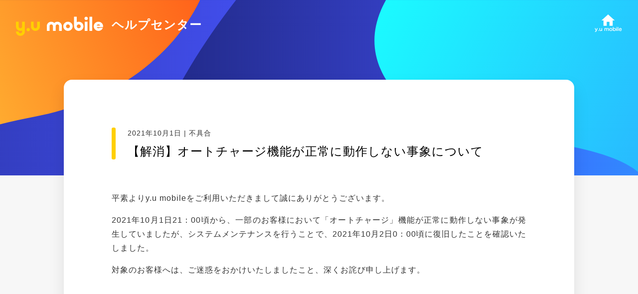

--- FILE ---
content_type: text/html; charset=utf-8
request_url: https://help.yumobile.jp/info/yum202110012
body_size: 9828
content:
<!DOCTYPE html><html lang="ja"><head><meta charSet="utf-8" data-next-head=""/><meta name="viewport" content="width=device-width, user-scalable=no, initial-scale=1.0" data-next-head=""/><meta http-equiv="X-UA-Compatible" content="ie=edge" data-next-head=""/><link rel="shortcut icon" type="image/x-icon" href="/static/favicon.ico" data-next-head=""/><link rel="apple-touch-icon" href="/static/apple-touch-icon.png" data-next-head=""/><link rel="apple-touch-icon" href="/static/images/apple-touch-icon.png" data-next-head=""/><meta name="google-site-verification" content="enJ2br_bKSxnHWwWxf8qPqxZ67CSAYv3-woUo-E1UU4" data-next-head=""/><title data-next-head="">【解消】オートチャージ機能が正常に動作しない事象について - お知らせ | y.u mobile ヘルプセンター</title><link rel="canonical" href="https://help.yumobile.jp/info/yum202110012" data-next-head=""/><noscript data-n-css=""></noscript><script defer="" nomodule="" src="/_next/static/chunks/polyfills-42372ed130431b0a.js"></script><script src="/_next/static/chunks/webpack-38f60eae5cd673bd.js" defer=""></script><script src="/_next/static/chunks/framework-a6e0b7e30f98059a.js" defer=""></script><script src="/_next/static/chunks/main-1ab97f4f7cb22a45.js" defer=""></script><script src="/_next/static/chunks/pages/_app-165bb4b2171e98d0.js" defer=""></script><script src="/_next/static/chunks/230-6f6dbb566cd5139b.js" defer=""></script><script src="/_next/static/chunks/512-2f7c1908f3db15d2.js" defer=""></script><script src="/_next/static/chunks/560-34f5d566c4d880c7.js" defer=""></script><script src="/_next/static/chunks/pages/info/%5Buid%5D-426385ce39064250.js" defer=""></script><script src="/_next/static/Sg_FTn7G9SqwUIBQrMSXI/_buildManifest.js" defer=""></script><script src="/_next/static/Sg_FTn7G9SqwUIBQrMSXI/_ssgManifest.js" defer=""></script><style data-styled="" data-styled-version="6.1.19">html,body,div,span,applet,object,iframe,h1,h2,h3,h4,h5,h6,p,blockquote,pre,a,abbr,acronym,address,big,cite,code,del,dfn,em,img,ins,kbd,q,s,samp,small,strike,strong,sub,sup,tt,var,b,u,i,center,dl,dt,dd,menu,ol,ul,li,fieldset,form,label,legend,table,caption,tbody,tfoot,thead,tr,th,td,article,aside,canvas,details,embed,figure,figcaption,footer,header,hgroup,main,menu,nav,output,ruby,section,summary,time,mark,audio,video{margin:0;padding:0;border:0;font-size:100%;font:inherit;vertical-align:baseline;}/*!sc*/
article,aside,details,figcaption,figure,footer,header,hgroup,main,menu,nav,section{display:block;}/*!sc*/
*[hidden]{display:none;}/*!sc*/
body{line-height:1;}/*!sc*/
menu,ol,ul{list-style:none;}/*!sc*/
blockquote,q{quotes:none;}/*!sc*/
blockquote:before,blockquote:after,q:before,q:after{content:'';content:none;}/*!sc*/
table{border-collapse:collapse;border-spacing:0;}/*!sc*/
html,body{background-color:rgba(247, 247, 247, 1);color:rgba(0,0,0,0.8);font-feature-settings:"palt";letter-spacing:1px;-webkit-font-smoothing:antialiased;-moz-osx-font-smoothing:grayscale;font-family:'ヒラギノ角ゴ ProN W3','Hiragino Kaku Gothic ProN','Hiragino Sans','メイリオ',Meiryo,"Helvetica Neue",Helvetica,Arial,Sans-Serif;font-size:16px;line-height:1.7;min-width:320px;width:100%;height:100%;}/*!sc*/
@media screen and (max-width:640px){html,body{font-size:14px;-webkit-font-smoothing:subpixel-antialiased;-moz-osx-font-smoothing:unset;}}/*!sc*/
body{word-break:break-all;overflow-x:hidden;}/*!sc*/
main{display:block;}/*!sc*/
ul{list-style-type:none;}/*!sc*/
img{border:none;vertical-align:top;max-width:100%;}/*!sc*/
input::-ms-clear{display:none;}/*!sc*/
div,dl,dt,dd,ul,ol,li,h1,h2,h3,h4,h5,h6,img,ul,li,header,footer,nav,section,article,a,p,blockquote,span,header,footer,nav,section,article,input,textarea,figure,figcaption,main,pre{box-sizing:border-box;word-wrap:break-word;}/*!sc*/
h1,h2,h3,h4,h5,h6{font-size:1rem;font-weight:normal;}/*!sc*/
table{border-collapse:collapse;}/*!sc*/
a{cursor:pointer;text-decoration:none;}/*!sc*/
a:hover{text-decoration:underline;}/*!sc*/
#__next{height:100%;}/*!sc*/
#nprogress{pointer-events:none;}/*!sc*/
#nprogress .bar{background:rgba(255, 207, 1, 1);position:fixed;z-index:1031;top:0;left:0;width:100%;height:2px;}/*!sc*/
#nprogress .peg{display:block;position:absolute;right:0px;width:100px;height:100%;box-shadow:0 0 10px rgba(255, 207, 1, 1),0 0 5px rgba(255, 207, 1, 1);opacity:1;-webkit-transform:rotate(3deg) translate(0px,-4px);-ms-transform:rotate(3deg) translate(0px,-4px);transform:rotate(3deg) translate(0px,-4px);}/*!sc*/
#nprogress .spinner{display:block;position:fixed;z-index:1031;top:15px;right:15px;}/*!sc*/
#nprogress .spinner-icon{width:18px;height:18px;box-sizing:border-box;border:solid 2px transparent;border-top-color:rgba(255, 207, 1, 1);border-left-color:rgba(255, 207, 1, 1);border-radius:50%;-webkit-animation:nprogress-spinner 400ms linear infinite;animation:nprogress-spinner 400ms linear infinite;}/*!sc*/
.nprogress-custom-parent{overflow:hidden;position:relative;}/*!sc*/
.nprogress-custom-parent #nprogress .spinner,.nprogress-custom-parent #nprogress .bar{position:absolute;}/*!sc*/
@-webkit-keyframes nprogress-spinner{0%{-webkit-transform:rotate(0deg);}100%{-webkit-transform:rotate(360deg);}}/*!sc*/
@keyframes nprogress-spinner{0%{transform:rotate(0deg);}100%{transform:rotate(360deg);}}/*!sc*/
data-styled.g2[id="sc-global-bLtfVB1"]{content:"sc-global-bLtfVB1,"}/*!sc*/
.eRAvoO{position:relative;height:6rem;}/*!sc*/
@media (max-width: 540px){.eRAvoO{height:5rem;}}/*!sc*/
.eRAvoO>a:hover{text-decoration:none;}/*!sc*/
data-styled.g3[id="sc-924261b8-0"]{content:"eRAvoO,"}/*!sc*/
.knDviu{position:absolute;display:block;height:3rem;top:0;bottom:0;left:2rem;margin:auto 0;width:12rem;}/*!sc*/
@media (max-width: 540px){.knDviu{height:2rem;left:1rem;width:8rem;}}/*!sc*/
data-styled.g4[id="sc-924261b8-1"]{content:"knDviu,"}/*!sc*/
.iXLqWC{position:absolute;top:0;left:0;right:0;bottom:0;}/*!sc*/
.iXLqWC svg{height:3rem;width:auto;}/*!sc*/
@media (max-width: 540px){.iXLqWC svg{height:2rem;}}/*!sc*/
data-styled.g5[id="sc-924261b8-2"]{content:"iXLqWC,"}/*!sc*/
.jVwqNe{position:absolute;top:0;bottom:0;left:14rem;margin:auto 0;height:1em;color:rgba(255, 255, 255, 1);font-size:1.5rem;font-weight:bold;line-height:1.2;width:8em;}/*!sc*/
@media (max-width: 540px){.jVwqNe{font-size:0.875rem;left:9rem;}}/*!sc*/
data-styled.g6[id="sc-924261b8-3"]{content:"jVwqNe,"}/*!sc*/
.hnJhfJ{position:absolute;top:1.8rem;right:2rem;}/*!sc*/
@media (max-width: 540px){.hnJhfJ{top:1.4rem;right:1rem;}}/*!sc*/
data-styled.g7[id="sc-bbcc26ce-0"]{content:"hnJhfJ,"}/*!sc*/
.jXqAfV{position:relative;display:block;height:2.25rem;}/*!sc*/
.jXqAfV>svg{height:100%;width:auto;}/*!sc*/
.jXqAfV:hover{text-decoration:none;}/*!sc*/
data-styled.g8[id="sc-bbcc26ce-1"]{content:"jXqAfV,"}/*!sc*/
.hHINUr{height:6rem;position:relative;}/*!sc*/
@media (max-width: 540px){.hHINUr{height:5rem;}}/*!sc*/
data-styled.g9[id="sc-ac366ae6-0"]{content:"hHINUr,"}/*!sc*/
.oqMHL{margin:0 auto;max-width:1024px;padding:0 2rem;}/*!sc*/
@media (max-width: 767px){.oqMHL{padding:0 1rem;}}/*!sc*/
data-styled.g10[id="sc-e60c9abc-0"]{content:"oqMHL,"}/*!sc*/
.jkQmZK{display:flex;flex-wrap:wrap;}/*!sc*/
@media (max-width: 768px){.jkQmZK{display:block;}}/*!sc*/
data-styled.g11[id="sc-e60c9abc-1"]{content:"jkQmZK,"}/*!sc*/
.gCYhmy:not(:last-child){margin-right:2.5rem;}/*!sc*/
@media (max-width: 768px){.gCYhmy:not(:last-child){margin-right:0;}.gCYhmy:not(:first-child){margin-top:1rem;}}/*!sc*/
.gCYhmy>a{color:rgba(0, 0, 0, 1);}/*!sc*/
data-styled.g12[id="sc-e60c9abc-2"]{content:"gCYhmy,"}/*!sc*/
.hkqFjx{color:rgba(0, 0, 0, 1);font-size:1rem;opacity:0.8;text-decoration:none;transition:opacity 0.2s ease-in;}/*!sc*/
.hkqFjx:hover{opacity:1;}/*!sc*/
data-styled.g13[id="sc-e60c9abc-3"]{content:"hkqFjx,"}/*!sc*/
.eHhYry{margin:0 auto;max-width:1024px;padding:0 2rem;}/*!sc*/
@media (max-width: 767px){.eHhYry{padding:0 1rem;}}/*!sc*/
data-styled.g14[id="sc-9a1cdbdd-0"]{content:"eHhYry,"}/*!sc*/
.bcucrj{margin:0;width:10rem;}/*!sc*/
.bcucrj>svg{height:auto;width:100%;}/*!sc*/
@media (max-width: 768px){.bcucrj{margin:0 auto;}}/*!sc*/
data-styled.g15[id="sc-9a1cdbdd-1"]{content:"bcucrj,"}/*!sc*/
.dWdOFm{margin-top:1.5rem;text-align:left;display:flex;flex-wrap:wrap;}/*!sc*/
@media (max-width: 768px){.dWdOFm{display:block;}}/*!sc*/
data-styled.g16[id="sc-9a1cdbdd-2"]{content:"dWdOFm,"}/*!sc*/
.jhJWzq{line-height:1.4;}/*!sc*/
.jhJWzq:not(:last-child){margin-right:1rem;}/*!sc*/
@media (max-width: 768px){.jhJWzq:not(:last-child){margin-right:0;}.jhJWzq:not(:first-child){margin-top:1rem;}}/*!sc*/
data-styled.g17[id="sc-9a1cdbdd-3"]{content:"jhJWzq,"}/*!sc*/
.lcfZIt{color:rgba(255, 255, 255, 1);font-size:0.85rem;opacity:0.8;text-decoration:none;transition:opacity 0.2s ease-in;}/*!sc*/
.lcfZIt:hover{opacity:1;}/*!sc*/
data-styled.g18[id="sc-9a1cdbdd-4"]{content:"lcfZIt,"}/*!sc*/
.jIwvMz{background-color:rgba(232, 232, 232, 1);padding:4rem 0;}/*!sc*/
data-styled.g20[id="sc-c1e1ab43-1"]{content:"jIwvMz,"}/*!sc*/
.jIMZOf{background-color:rgba(51, 51, 51, 1);padding:3rem 0;}/*!sc*/
data-styled.g21[id="sc-c1e1ab43-2"]{content:"jIMZOf,"}/*!sc*/
.dCLcBU{display:flex;flex-direction:column;min-height:100%;position:relative;}/*!sc*/
data-styled.g22[id="sc-3989c58-0"]{content:"dCLcBU,"}/*!sc*/
.fEfHHF{position:fixed;top:0;left:0;right:0;bottom:0;z-index:1;content:'';background:linear-gradient(to right, #141b60, #4754fd);}/*!sc*/
data-styled.g23[id="sc-3989c58-1"]{content:"fEfHHF,"}/*!sc*/
.dzexPL{position:absolute;top:0;left:0;right:0;bottom:0;z-index:2;content:'';background-image:url('/static/images/background/slime_navy.svg');background-size:100%;background-position:center top;background-repeat:no-repeat;}/*!sc*/
data-styled.g24[id="sc-3989c58-2"]{content:"dzexPL,"}/*!sc*/
.fXMHiq{display:flex;flex-direction:column;min-height:100%;position:relative;z-index:10;}/*!sc*/
data-styled.g25[id="sc-3989c58-3"]{content:"fXMHiq,"}/*!sc*/
.hYjBRS{width:100%;}/*!sc*/
data-styled.g26[id="sc-3989c58-4"]{content:"hYjBRS,"}/*!sc*/
.fKSNgK{flex:1 1 auto;padding:0;position:relative;width:100%;}/*!sc*/
data-styled.g27[id="sc-3989c58-5"]{content:"fKSNgK,"}/*!sc*/
.byyTJt{width:100%;position:relative;z-index:10;}/*!sc*/
data-styled.g28[id="sc-3989c58-6"]{content:"byyTJt,"}/*!sc*/
.krPYuT{z-index:10;position:relative;}/*!sc*/
data-styled.g29[id="sc-28914fdf-0"]{content:"krPYuT,"}/*!sc*/
.goUTfW{margin:0 auto;max-width:1024px;padding:0 2rem 4rem;display:flex;flex-wrap:wrap;}/*!sc*/
@media (max-width: 767px){.goUTfW{padding:0 1rem 4rem;}}/*!sc*/
data-styled.g30[id="sc-28914fdf-1"]{content:"goUTfW,"}/*!sc*/
.bNBaFc{position:relative;}/*!sc*/
.bNBaFc:not(:last-child){margin-right:1.6rem;}/*!sc*/
.bNBaFc:not(:last-child):after{content:'';display:block;position:absolute;top:0;bottom:0;right:-1rem;margin:auto 0;height:0.4rem;width:0.4rem;transform:rotate(45deg);border-top:1px solid rgba(0,0,0,0.6);border-right:1px solid rgba(0,0,0,0.6);}/*!sc*/
.bNBaFc>a{color:rgba(0,0,0,0.6);}/*!sc*/
data-styled.g31[id="sc-28914fdf-2"]{content:"bNBaFc,"}/*!sc*/
.fyMpuj{text-align:justify;font-size:0.75rem;color:rgba(0,0,0,0.6);}/*!sc*/
data-styled.g32[id="sc-28914fdf-3"]{content:"fyMpuj,"}/*!sc*/
.hWPxEw{padding-bottom:6rem;}/*!sc*/
data-styled.g33[id="sc-48a61ff-0"]{content:"hWPxEw,"}/*!sc*/
.NNNWm{width:calc(100% - 2rem);max-width:1024px;margin:0 auto;background-color:rgba(255, 255, 255, 1);border-radius:1rem;box-shadow:0 1rem 2rem 0 rgba(0,0,0,0.1);position:relative;z-index:10;margin-top:4rem;overflow:hidden;}/*!sc*/
data-styled.g34[id="sc-48a61ff-1"]{content:"NNNWm,"}/*!sc*/
.iLNvDu{background-color:rgba(247, 247, 247, 1);position:absolute;left:0;right:0;top:16rem;width:100%;height:100%;z-index:5;}/*!sc*/
data-styled.g35[id="sc-48a61ff-2"]{content:"iLNvDu,"}/*!sc*/
.jFsVid{padding-bottom:6rem;max-width:832px;width:calc(100% - 4rem);margin:4rem auto 0;}/*!sc*/
@media (max-width: 767px){.jFsVid{padding-bottom:2rem;margin-top:2rem;width:calc(100% - 2rem);}}/*!sc*/
data-styled.g36[id="sc-e39ed8fc-0"]{content:"jFsVid,"}/*!sc*/
.iPsMWe{position:relative;max-width:832px;width:calc(100% - 4rem);margin:6rem auto 0;}/*!sc*/
.iPsMWe:before{content:'';display:block;width:0.5rem;background-color:rgba(255, 207, 1, 1);height:100%;position:absolute;left:0;right:0;border-radius:0.2rem;}/*!sc*/
@media (max-width: 767px){.iPsMWe{margin-top:2rem;width:calc(100% - 2rem);}.iPsMWe:before{width:0.4rem;border-radius:0.2rem;}}/*!sc*/
data-styled.g37[id="sc-e621d0af-0"]{content:"iPsMWe,"}/*!sc*/
.boqIbV{color:rgba(0, 0, 0, 1);font-size:1.5rem;line-height:1.4;margin-top:0.5rem;text-align:justify;margin-left:2rem;}/*!sc*/
data-styled.g38[id="sc-e621d0af-1"]{content:"boqIbV,"}/*!sc*/
.bpYazf{font-size:0.85rem;margin-left:2rem;}/*!sc*/
data-styled.g39[id="sc-e621d0af-2"]{content:"bpYazf,"}/*!sc*/
.bnwWYO{line-height:1.8;text-align:justify;}/*!sc*/
.bnwWYO h1,.bnwWYO h2,.bnwWYO h3,.bnwWYO h4,.bnwWYO h5,.bnwWYO h6{color:rgba(0, 0, 0, 1);font-weight:bold;margin:2rem auto 1rem;line-height:1.7;letter-spacing:0.03em;width:100%;}/*!sc*/
.bnwWYO h1{font-size:1.63rem;}/*!sc*/
.bnwWYO h2,.bnwWYO h3,.bnwWYO h4,.bnwWYO h5,.bnwWYO h6{font-size:1.25rem;}/*!sc*/
.bnwWYO h1+*,.bnwWYO h2+*,.bnwWYO h3+*,.bnwWYO h4+*,.bnwWYO h5+*,.bnwWYO h6+*{margin-top:0!important;}/*!sc*/
.bnwWYO strong{color:rgba(0,0,0,0.6);font-size:1rem;font-weight:bold;}/*!sc*/
.bnwWYO a{color:rgba(43, 53, 168, 1);font-size:1rem;text-decoration:underline;}/*!sc*/
.bnwWYO p{font-size:1rem;min-height:1rem;}/*!sc*/
.bnwWYO p:not(.block-img){margin:1rem auto;width:100%;}/*!sc*/
.bnwWYO p.block-img{max-width:400px;margin:0 auto;width:100%;}/*!sc*/
.bnwWYO p.block-img img{margin-top:1rem;width:100%;}/*!sc*/
.bnwWYO ul,.bnwWYO ol{margin:1rem auto;padding:0 0.5rem;width:100%;}/*!sc*/
.bnwWYO ul li,.bnwWYO ol li{font-size:1rem;list-style-position:inside;}/*!sc*/
.bnwWYO ul li{list-style-type:disc;}/*!sc*/
.bnwWYO ol li{list-style-type:decimal;}/*!sc*/
.bnwWYO pre{color:rgba(0,0,0,0.6);font-size:1rem;font-weight:normal;border:rgba(0,0,0,0.1);border-radius:4px;margin:2rem auto;padding:1rem;overflow:scroll;width:90%;}/*!sc*/
.bnwWYO strong{font-size:0.85rem;}/*!sc*/
.bnwWYO iframe{width:100%;}/*!sc*/
.bnwWYO .center-align{display:block;text-align:center;margin-top:0.5rem;}/*!sc*/
.bnwWYO .color-warning{color:rgba(194, 39, 39, 1);font-weight:bold;}/*!sc*/
.bnwWYO .color-theme{color:rgba(43, 53, 168, 1);font-weight:bold;}/*!sc*/
.bnwWYO .font-note{font-size:0.85rem;color:rgba(0,0,0,0.6);}/*!sc*/
.bnwWYO .font-note a{font-size:0.85rem;}/*!sc*/
.bnwWYO .font-underline{text-decoration:underline;}/*!sc*/
data-styled.g46[id="sc-f676278b-0"]{content:"bnwWYO,"}/*!sc*/
.BvkPK{text-align:center;border-top:1px solid rgba(0,0,0,0.1);padding:2rem 0;}/*!sc*/
@media (max-width: 768px){.BvkPK{padding:1rem 0;}}/*!sc*/
.BvkPK>a{color:rgba(43, 53, 168, 1);}/*!sc*/
data-styled.g52[id="sc-137c2c54-0"]{content:"BvkPK,"}/*!sc*/
</style></head><body><noscript><iframe title="googletagmanager" src="https://www.googletagmanager.com/ns.html?id=GTM-5FNR3FC2" height="0" width="0" style="display:none;visibility:hidden"></iframe></noscript><div id="__next"><script>
            (function(w,d,s,l,i){w[l]=w[l]||[];w[l].push({'gtm.start':new Date().getTime(),event:'gtm.js'});var f=d.getElementsByTagName(s)[0],j=d.createElement(s),dl=l!='dataLayer'?'&l='+l:'';j.async=true;j.src='https://www.googletagmanager.com/gtm.js?id='+i+dl;f.parentNode.insertBefore(j,f);})(window,document,'script','dataLayer','GTM-5FNR3FC2')
            </script><script async="" src="https://www.googletagmanager.com/gtag/js?id=G-5Y2JDQ0RVF"></script><script>
          window.dataLayer = window.dataLayer || [];
          function gtag(){dataLayer.push(arguments);}
          gtag('js', new Date());
          gtag('config', 'G-5Y2JDQ0RVF');
          </script><div class="sc-3989c58-0 dCLcBU"><div class="sc-3989c58-1 fEfHHF"></div><div class="sc-3989c58-2 dzexPL"></div><div class="sc-3989c58-3 fXMHiq"><header class="sc-3989c58-4 hYjBRS"><div class="sc-ac366ae6-0 hHINUr"><div class="sc-924261b8-0 eRAvoO"><a href="/"><span class="sc-924261b8-1 knDviu"><div class="sc-924261b8-2 iXLqWC"><svg xmlns="http://www.w3.org/2000/svg" width="182" height="50" viewBox="0 0 182 50"><g fill="none" fill-rule="evenodd" stroke="none" stroke-width="1" transform="translate(-75 -75) translate(75 75)"><g transform="translate(0 10)"><path fill="#FFCF01" d="M29.08 26.95c0 1.921-1.597 3.478-3.567 3.478-1.97 0-3.567-1.557-3.567-3.478 0-1.92 1.597-3.477 3.567-3.477 1.97 0 3.567 1.557 3.567 3.477M49.886 20.517c0 4.994-4.153 9.042-9.275 9.042-5.122 0-9.274-4.048-9.274-9.042V10.432h5.707v10.085c0 1.92 1.597 3.478 3.567 3.478 1.97 0 3.567-1.557 3.567-3.478V10.432h5.708v10.085zM12.842 10.433v10.084c0 1.92-1.598 3.478-3.568 3.478s-3.567-1.557-3.567-3.478V10.433H0v10.084c0 4.994 4.152 9.042 9.274 9.042a9.452 9.452 0 003.568-.694v2.085c0 1.92-1.597 3.477-3.568 3.477-1.97 0-3.567-1.557-3.567-3.477H0c0 4.993 4.152 9.041 9.274 9.041 5.123 0 9.275-4.048 9.275-9.041V10.433h-5.707z"></path><path fill="#FFF" d="M108.512 10.433c-5.418 0-9.81 4.281-9.81 9.563 0 5.281 4.392 9.563 9.81 9.563 5.417 0 9.81-4.282 9.81-9.563 0-5.282-4.393-9.563-9.81-9.563m0 13.562c-2.266 0-4.102-1.79-4.102-4 0-2.208 1.836-3.998 4.102-3.998 2.265 0 4.102 1.79 4.102 3.999 0 2.208-1.837 3.999-4.102 3.999M146.491 6.955c1.97 0 3.567-1.557 3.567-3.477S148.461 0 146.491 0c-1.97 0-3.567 1.557-3.567 3.478 0 1.92 1.597 3.477 3.567 3.477zm-2.854 22.604h5.708V10.433h-5.708v19.126zM131.079 10.433a9.98 9.98 0 00-4.102.876V0h-5.707v19.996c0 5.281 4.391 9.563 9.809 9.563 5.418 0 9.81-4.282 9.81-9.563 0-5.282-4.392-9.563-9.81-9.563m0 13.562c-2.266 0-4.102-1.79-4.102-4 0-2.208 1.837-3.998 4.102-3.998 2.266 0 4.102 1.79 4.102 3.999 0 2.208-1.836 3.999-4.102 3.999"></path><path fill="#FFF" d="M153.385991 29.5585062L159.093197 29.5585062 159.093197 0 153.385991 0z"></path><path fill="#FFF" d="M86.48 10.433c-2.493 0-4.754.96-6.421 2.52a9.367 9.367 0 00-6.42-2.52c-5.123 0-9.275 4.047-9.275 9.04V29.56h5.707V19.474c0-1.92 1.597-3.477 3.567-3.477 1.97 0 3.567 1.556 3.567 3.477v10.085h5.708V19.474c0-1.92 1.597-3.477 3.567-3.477 1.97 0 3.567 1.556 3.567 3.477v10.085h5.707V19.474c0-4.994-4.152-9.041-9.274-9.041M181.705 21.734a9.367 9.367 0 00.165-1.739c0-5.28-4.392-9.563-9.81-9.563s-9.81 4.282-9.81 9.563c0 5.282 4.392 9.564 9.81 9.564 4.293 0 7.94-2.69 9.27-6.434h-6.72a4.15 4.15 0 01-2.55.87 4.112 4.112 0 01-3.695-2.26h13.34zm-9.645-5.737c1.626 0 3.032.922 3.695 2.26h-7.39a4.112 4.112 0 013.695-2.26z"></path></g><path fill="#D8D8D8" fill-opacity="0" d="M0 0H182V50H0z"></path></g></svg></div></span></a><div class="sc-924261b8-3 jVwqNe">ヘルプセンター</div></div><div class="sc-bbcc26ce-0 hnJhfJ"><a href="https://www.yumobile.jp" target="_blank" class="sc-bbcc26ce-1 jXqAfV"><svg width="55px" height="36px" viewBox="0 0 55 36" version="1.1"><title>home_icon</title><g id="mobile" stroke="none" stroke-width="1" fill="none" fill-rule="evenodd"><g id="TOP" transform="translate(-312.000000, -105.000000)" fill="#FFF"><g id="Group" transform="translate(312.000000, 105.000000)"><g id="Home"><g id="home"><polygon id="Path" fill-rule="nonzero" points="24.3333333 22.6666667 24.3333333 14.6666667 29.6666667 14.6666667 29.6666667 22.6666667 36.3333333 22.6666667 36.3333333 12 40.3333333 12 27 0 13.6666667 12 17.6666667 12 17.6666667 22.6666667"></polygon><path d="M1.53,35.08 C2.46,35.08 3.05,34.73 3.37,33.97 L5.65,28.62 C5.95,27.92 6.13,27.51 6.19,27.38 L4.7,27.38 C4.64,27.7 4.56,27.95 4.32,28.56 L3.21,31.39 L1.99,28.55 C1.81,28.14 1.66,27.67 1.61,27.38 L0.09,27.38 C0.21,27.6 0.22,27.63 0.66,28.62 L2.53,32.72 L2.19,33.49 C2.05,33.8 1.76,33.99 1.41,33.99 C1.18,33.99 0.99,33.94 0.71,33.82 L0.48,34.96 C0.94,35.05 1.23,35.08 1.53,35.08 Z M8.36,33.12 L8.36,31.66 L6.9,31.66 L6.9,33.12 L8.36,33.12 Z M11.68,33.23 C12.63,33.23 13.18,32.94 13.73,32.16 C13.7233333,32.3266667 13.7211111,32.3955556 13.7203704,32.4674074 L13.72,33.12 L15.08,33.12 C15.02,32.71 15,32.37 15,31.82 L15,28.68 C15,28.12 15.01,27.81 15.08,27.38 L13.64,27.38 C13.69,27.81 13.72,28.19 13.72,28.68 L13.72,30.7 C13.27,31.69 12.7,32.18 11.98,32.18 C11.79,32.18 11.58,32.12 11.43,32.04 C11.12,31.85 10.97,31.48 10.97,30.9 L10.97,28.68 C10.97,28.17 10.98,27.83 11.04,27.38 L9.59,27.38 C9.64,27.75 9.67,28.13 9.67,28.68 L9.67,31.21 C9.67,32.03 9.93,32.59 10.48,32.94 C10.81,33.14 11.17,33.23 11.68,33.23 Z M21.07,33.12 C21.02,32.66 21,32.36 21,31.82 L21,29.84 C21.11,29.36 21.21,29.13 21.43,28.84 C21.7,28.49 22.04,28.32 22.46,28.32 C23.11,28.32 23.43,28.74 23.43,29.58 L23.43,31.82 C23.43,32.39 23.41,32.7 23.35,33.12 L24.79,33.12 C24.74,32.71 24.72,32.37 24.72,31.82 L24.72,29.84 C24.84,29.22 25,28.9 25.35,28.6 C25.59,28.39 25.84,28.3 26.17,28.3 C26.84,28.3 27.15,28.7 27.15,29.58 L27.15,31.82 C27.15,32.41 27.13,32.71 27.07,33.12 L28.53,33.12 C28.47,32.71 28.45,32.38 28.45,31.82 L28.45,29.35 C28.45,28.64 28.31,28.19 27.98,27.83 C27.64,27.46 27.12,27.26 26.48,27.26 C26.03,27.26 25.69,27.34 25.36,27.52 C25.05,27.68 24.86,27.86 24.52,28.31 C24.4,28 24.32,27.87 24.14,27.71 C23.83,27.41 23.39,27.26 22.85,27.26 C22.02,27.26 21.28,27.65 20.99,28.26 C21,28.1 21,27.95 21,27.89 L21,27.38 L19.66,27.38 C19.71,27.76 19.73,28.05 19.73,28.68 L19.73,31.82 C19.73,32.36 19.71,32.69 19.66,33.12 L21.07,33.12 Z M32.51,33.31 C34.29,33.31 35.46,32.09 35.46,30.24 C35.46,28.39 34.31,27.21 32.5,27.21 C30.68,27.21 29.52,28.4 29.52,30.26 C29.52,32.13 30.68,33.31 32.51,33.31 Z M32.49,32.25 C31.45,32.25 30.81,31.49 30.81,30.26 C30.81,29.01 31.45,28.25 32.5,28.25 C33.56,28.25 34.17,28.99 34.17,30.28 C34.17,31.5 33.53,32.25 32.49,32.25 Z M39.77,33.26 C40.58,33.26 41.22,33.02 41.69,32.54 C42.23,31.98 42.51,31.18 42.51,30.2 C42.51,28.34 41.52,27.25 39.84,27.25 C38.92,27.25 38.3,27.56 37.78,28.26 C37.79,27.92 37.8,27.67 37.8,27.51 L37.8,26.51 C37.8,25.91 37.82,25.58 37.87,25.16 L36.46,25.16 C36.51,25.64 36.53,25.99 36.53,26.5 L36.53,31.77 C36.53,32.36 36.51,32.68 36.46,33.12 L37.79,33.12 L37.79,32.63 C37.79,32.51 37.79,32.4 37.78,32.27 C38.28,32.97 38.85,33.26 39.77,33.26 Z M39.55,32.19 C39.18,32.19 38.79,32.05 38.5,31.82 C38.1,31.5 37.84,30.87 37.84,30.24 C37.84,29.72 38.03,29.18 38.33,28.85 C38.66,28.49 39.13,28.3 39.69,28.3 C40.61,28.3 41.21,29.05 41.21,30.2 C41.21,31.41 40.56,32.19 39.55,32.19 Z M44.99,26.43 L44.99,25.16 L43.52,25.16 L43.52,26.43 L44.99,26.43 Z M44.98,33.12 C44.93,32.7 44.91,32.36 44.91,31.81 L44.91,28.69 C44.91,28.08 44.93,27.75 44.98,27.38 L43.52,27.38 C43.58,27.79 43.6,28.13 43.6,28.68 L43.6,31.82 C43.6,32.32 43.58,32.67 43.52,33.12 L44.98,33.12 Z M47.68,33.12 C47.63,32.68 47.61,32.35 47.61,31.82 L47.61,26.47 C47.61,25.87 47.63,25.55 47.68,25.16 L46.23,25.16 C46.28,25.54 46.3,25.86 46.3,26.46 L46.3,31.82 C46.3,32.4 46.28,32.69 46.23,33.12 L47.68,33.12 Z M51.59,33.31 C52.43,33.31 53.13,33.05 53.65,32.54 C53.9,32.29 54.03,32.1 54.26,31.62 L53.08,31.24 C52.98,31.51 52.91,31.62 52.79,31.76 C52.5,32.08 52.08,32.26 51.59,32.26 C51.08,32.26 50.63,32.06 50.34,31.7 C50.11,31.41 50.02,31.13 49.97,30.58 L54.32,30.58 C54.3,30.35 54.3,30.32 54.3,30.3 C54.27,29.62 54.2,29.26 54.01,28.78 C53.61,27.78 52.69,27.2 51.52,27.2 C49.81,27.2 48.7,28.41 48.7,30.26 C48.7,32.13 49.82,33.31 51.59,33.31 Z M53.02,29.59 L50,29.59 C50.15,28.75 50.72,28.23 51.5,28.23 C51.97,28.23 52.31,28.36 52.58,28.63 C52.83,28.88 52.95,29.15 53.02,29.59 Z" id="y.umobile" fill-rule="nonzero"></path></g></g></g></g></g></svg></a></div></div></header><div class="sc-3989c58-5 fKSNgK"><div class="sc-48a61ff-0 hWPxEw"><section class="sc-48a61ff-1 NNNWm"><div class="sc-e621d0af-0 iPsMWe"><p class="sc-e621d0af-2 bpYazf">2021年10月1日 | 不具合</p><h1 class="sc-e621d0af-1 boqIbV">【解消】オートチャージ機能が正常に動作しない事象について</h1></div><div class="sc-e39ed8fc-0 jFsVid"><div class="sc-f676278b-0 bnwWYO"><p>平素よりy.u mobileをご利用いただきまして誠にありがとうございます。</p><p>2021年10月1日21：00頃から、一部のお客様において「オートチャージ」機能が正常に動作しない事象が発生していましたが、システムメンテナンスを行うことで、2021年10月2日0：00頃に復旧したことを確認いたしました。</p><p>対象のお客様へは、ご迷惑をおかけいたしましたこと、深くお詫び申し上げます。</p><p></p></div></div><div class="sc-137c2c54-0 BvkPK"><a href="/info">お知らせ一覧</a></div></section></div><div class="sc-48a61ff-2 iLNvDu"></div><nav class="sc-28914fdf-0 krPYuT"><ul itemscope="" itemType="http://schema.org/BreadcrumbList" class="sc-28914fdf-1 goUTfW"><li itemProp="itemListElement" itemscope="" itemType="http://schema.org/ListItem" class="sc-28914fdf-2 bNBaFc"><a href="/"><span itemProp="item" class="sc-28914fdf-3 fyMpuj"><meta itemProp="position" content="1"/><span itemProp="name">ヘルプセンター</span></span></a></li><li itemProp="itemListElement" itemscope="" itemType="http://schema.org/ListItem" class="sc-28914fdf-2 bNBaFc"><a href="/info"><span itemProp="item" class="sc-28914fdf-3 fyMpuj"><meta itemProp="position" content="2"/><span itemProp="name">お知らせ一覧</span></span></a></li><li itemProp="itemListElement" itemscope="" itemType="http://schema.org/ListItem" class="sc-28914fdf-2 bNBaFc"><a href="/info/yum202110012"><span itemProp="item" class="sc-28914fdf-3 fyMpuj"><meta itemProp="position" content="3"/><span itemProp="name">【解消】オートチャージ機能が正常に動作しない事象について</span></span></a></li></ul></nav></div><footer class="sc-3989c58-6 byyTJt"><div class="sc-c1e1ab43-0 lgwLPe"><div class="sc-c1e1ab43-1 jIwvMz"><nav class="sc-e60c9abc-0 oqMHL"><ul class="sc-e60c9abc-1 jkQmZK"><li class="sc-e60c9abc-2 gCYhmy"><a target="_self" href="/faq"><span class="sc-e60c9abc-3 hkqFjx">よくある質問</span></a></li><li class="sc-e60c9abc-2 gCYhmy"><a target="_self" href="/startup"><span class="sc-e60c9abc-3 hkqFjx">始め方</span></a></li><li class="sc-e60c9abc-2 gCYhmy"><a target="_self" href="/manual"><span class="sc-e60c9abc-3 hkqFjx">サービスマニュアル</span></a></li><li class="sc-e60c9abc-2 gCYhmy"><a target="_self" href="/troubleshooting"><span class="sc-e60c9abc-3 hkqFjx">トラブルシューティング</span></a></li><li class="sc-e60c9abc-2 gCYhmy"><a target="_self" href="/info"><span class="sc-e60c9abc-3 hkqFjx">お知らせ一覧</span></a></li><li class="sc-e60c9abc-2 gCYhmy"><a target="_blank" href="https://account.yumobile.jp/contact"><span class="sc-e60c9abc-3 hkqFjx">お問い合わせ</span></a></li><li class="sc-e60c9abc-2 gCYhmy"><a target="_blank" href="https://www.yumobile.jp"><span class="sc-e60c9abc-3 hkqFjx">y.u mobile 公式サイト</span></a></li></ul></nav></div><div class="sc-c1e1ab43-2 jIMZOf"><div class="sc-9a1cdbdd-0 eHhYry"><div class="sc-9a1cdbdd-1 bcucrj"><svg xmlns="http://www.w3.org/2000/svg" width="182" height="50" viewBox="0 0 182 50"><g fill="none" fill-rule="evenodd" stroke="none" stroke-width="1" transform="translate(-75 -75) translate(75 75)"><g transform="translate(0 10)"><path fill="#FFCF01" d="M29.08 26.95c0 1.921-1.597 3.478-3.567 3.478-1.97 0-3.567-1.557-3.567-3.478 0-1.92 1.597-3.477 3.567-3.477 1.97 0 3.567 1.557 3.567 3.477M49.886 20.517c0 4.994-4.153 9.042-9.275 9.042-5.122 0-9.274-4.048-9.274-9.042V10.432h5.707v10.085c0 1.92 1.597 3.478 3.567 3.478 1.97 0 3.567-1.557 3.567-3.478V10.432h5.708v10.085zM12.842 10.433v10.084c0 1.92-1.598 3.478-3.568 3.478s-3.567-1.557-3.567-3.478V10.433H0v10.084c0 4.994 4.152 9.042 9.274 9.042a9.452 9.452 0 003.568-.694v2.085c0 1.92-1.597 3.477-3.568 3.477-1.97 0-3.567-1.557-3.567-3.477H0c0 4.993 4.152 9.041 9.274 9.041 5.123 0 9.275-4.048 9.275-9.041V10.433h-5.707z"></path><path fill="#FFF" d="M108.512 10.433c-5.418 0-9.81 4.281-9.81 9.563 0 5.281 4.392 9.563 9.81 9.563 5.417 0 9.81-4.282 9.81-9.563 0-5.282-4.393-9.563-9.81-9.563m0 13.562c-2.266 0-4.102-1.79-4.102-4 0-2.208 1.836-3.998 4.102-3.998 2.265 0 4.102 1.79 4.102 3.999 0 2.208-1.837 3.999-4.102 3.999M146.491 6.955c1.97 0 3.567-1.557 3.567-3.477S148.461 0 146.491 0c-1.97 0-3.567 1.557-3.567 3.478 0 1.92 1.597 3.477 3.567 3.477zm-2.854 22.604h5.708V10.433h-5.708v19.126zM131.079 10.433a9.98 9.98 0 00-4.102.876V0h-5.707v19.996c0 5.281 4.391 9.563 9.809 9.563 5.418 0 9.81-4.282 9.81-9.563 0-5.282-4.392-9.563-9.81-9.563m0 13.562c-2.266 0-4.102-1.79-4.102-4 0-2.208 1.837-3.998 4.102-3.998 2.266 0 4.102 1.79 4.102 3.999 0 2.208-1.836 3.999-4.102 3.999"></path><path fill="#FFF" d="M153.385991 29.5585062L159.093197 29.5585062 159.093197 0 153.385991 0z"></path><path fill="#FFF" d="M86.48 10.433c-2.493 0-4.754.96-6.421 2.52a9.367 9.367 0 00-6.42-2.52c-5.123 0-9.275 4.047-9.275 9.04V29.56h5.707V19.474c0-1.92 1.597-3.477 3.567-3.477 1.97 0 3.567 1.556 3.567 3.477v10.085h5.708V19.474c0-1.92 1.597-3.477 3.567-3.477 1.97 0 3.567 1.556 3.567 3.477v10.085h5.707V19.474c0-4.994-4.152-9.041-9.274-9.041M181.705 21.734a9.367 9.367 0 00.165-1.739c0-5.28-4.392-9.563-9.81-9.563s-9.81 4.282-9.81 9.563c0 5.282 4.392 9.564 9.81 9.564 4.293 0 7.94-2.69 9.27-6.434h-6.72a4.15 4.15 0 01-2.55.87 4.112 4.112 0 01-3.695-2.26h13.34zm-9.645-5.737c1.626 0 3.032.922 3.695 2.26h-7.39a4.112 4.112 0 013.695-2.26z"></path></g><path fill="#D8D8D8" fill-opacity="0" d="M0 0H182V50H0z"></path></g></svg></div><ul class="sc-9a1cdbdd-2 dWdOFm"><li class="sc-9a1cdbdd-3 jhJWzq"><a href="https://www.yumobile.jp/terms" target="_blank" class="sc-9a1cdbdd-4 lcfZIt">サービス規約</a></li><li class="sc-9a1cdbdd-3 jhJWzq"><a href="https://www.yumobile.jp/sitepolicy" target="_blank" class="sc-9a1cdbdd-4 lcfZIt">サイトのご利用にあたって</a></li><li class="sc-9a1cdbdd-3 jhJWzq"><a href="https://yumobile.co.jp/privacy" target="_blank" class="sc-9a1cdbdd-4 lcfZIt">個人情報保護方針</a></li><li class="sc-9a1cdbdd-3 jhJWzq"><a href="https://yumobile.co.jp/" target="_blank" class="sc-9a1cdbdd-4 lcfZIt">会社概要</a></li><li class="sc-9a1cdbdd-3 jhJWzq"><a href="https://www.yumobile.jp/law" target="_blank" class="sc-9a1cdbdd-4 lcfZIt">特定商取引法に基づく表示</a></li></ul></div></div></div></footer></div></div></div><script id="__NEXT_DATA__" type="application/json">{"props":{"pageProps":{"result":{"id":"YVb6GBIAACIArdxW","uid":"yum202110012","url":null,"type":"info","href":"https://yuhelp.cdn.prismic.io/api/v2/documents/search?ref=aXcCLxAAACUATxmz\u0026q=%5B%5B%3Ad+%3D+at%28document.id%2C+%22YVb6GBIAACIArdxW%22%29+%5D%5D","tags":[],"first_publication_date":"2021-10-01T12:08:15+0000","last_publication_date":"2021-10-01T15:48:46+0000","slugs":["%E3%82%AA%E3%83%BC%E3%83%88%E3%83%81%E3%83%A3%E3%83%BC%E3%82%B7%E6%A9%9F%E8%83%BD%E3%81%8B%E6%AD%A3%E5%B8%B8%E3%81%AB%E5%8B%95%E4%BD%9C%E3%81%97%E3%81%AA%E3%81%84%E4%BA%8B%E8%B1%A1%E3%81%AB%E3%81%A4%E3%81%84%E3%81%A6"],"linked_documents":[],"lang":"ja-jp","alternate_languages":[],"data":{"managementtitle":[{"type":"heading6","text":"オートチャージ機能が正常に動作しない事象について","spans":[]}],"title":[{"type":"heading1","text":"【解消】オートチャージ機能が正常に動作しない事象について","spans":[]}],"detail":[{"type":"paragraph","text":"平素よりy.u mobileをご利用いただきまして誠にありがとうございます。","spans":[]},{"type":"paragraph","text":"2021年10月1日21：00頃から、一部のお客様において「オートチャージ」機能が正常に動作しない事象が発生していましたが、システムメンテナンスを行うことで、2021年10月2日0：00頃に復旧したことを確認いたしました。","spans":[]},{"type":"paragraph","text":"対象のお客様へは、ご迷惑をおかけいたしましたこと、深くお詫び申し上げます。","spans":[]},{"type":"paragraph","text":"","spans":[]}],"publish_date":"2021-10-01","info_type":"不具合"}}},"__N_SSP":true},"page":"/info/[uid]","query":{"uid":"yum202110012"},"buildId":"Sg_FTn7G9SqwUIBQrMSXI","isFallback":false,"isExperimentalCompile":false,"gssp":true,"scriptLoader":[]}</script></body></html>

--- FILE ---
content_type: image/svg+xml
request_url: https://help.yumobile.jp/static/images/background/slime_navy.svg
body_size: 2724
content:
<?xml version="1.0" encoding="UTF-8"?>
<svg width="1440px" height="9642px" viewBox="0 0 1440 9642" version="1.1" xmlns="http://www.w3.org/2000/svg" xmlns:xlink="http://www.w3.org/1999/xlink">
    <!-- Generator: Sketch 63.1 (92452) - https://sketch.com -->
    <title>slime_navy</title>
    <desc>Created with Sketch.</desc>
    <defs>
        <rect id="path-1" x="0" y="0.05614579" width="1440" height="9642"></rect>
        <linearGradient x1="0%" y1="50%" x2="100%" y2="50%" id="linearGradient-3">
            <stop stop-color="#141B60" offset="0%"></stop>
            <stop stop-color="#4754FD" offset="100%"></stop>
        </linearGradient>
        <linearGradient x1="0%" y1="50%" x2="100%" y2="50%" id="linearGradient-4">
            <stop stop-color="#141B60" offset="0%"></stop>
            <stop stop-color="#4754FD" offset="100%"></stop>
        </linearGradient>
        <linearGradient x1="0%" y1="50%" x2="100%" y2="50%" id="linearGradient-5">
            <stop stop-color="#FF5416" offset="0%"></stop>
            <stop stop-color="#FFC938" offset="100%"></stop>
        </linearGradient>
        <linearGradient x1="-8.22213304%" y1="50%" x2="79.7698182%" y2="49.1030501%" id="linearGradient-6">
            <stop stop-color="#FF5416" offset="0%"></stop>
            <stop stop-color="#FFC938" offset="100%"></stop>
        </linearGradient>
        <linearGradient x1="-1.11022302e-14%" y1="51.5714444%" x2="61.5086953%" y2="48.7127767%" id="linearGradient-7">
            <stop stop-color="#FF5416" offset="0%"></stop>
            <stop stop-color="#FFC938" offset="100%"></stop>
            <stop stop-color="#FFC938" offset="100%"></stop>
        </linearGradient>
        <linearGradient x1="0%" y1="50%" x2="100%" y2="50%" id="linearGradient-8">
            <stop stop-color="#141B60" offset="0%"></stop>
            <stop stop-color="#4754FD" offset="100%"></stop>
        </linearGradient>
        <linearGradient x1="0%" y1="50%" x2="100%" y2="50%" id="linearGradient-9">
            <stop stop-color="#3B1FA9" offset="0%"></stop>
            <stop stop-color="#C3309A" offset="100%"></stop>
        </linearGradient>
        <linearGradient x1="38.0728526%" y1="71.8927499%" x2="52.6004701%" y2="34.3929239%" id="linearGradient-10">
            <stop stop-color="#EB3A86" offset="0%"></stop>
            <stop stop-color="#F56F9D" offset="60%"></stop>
            <stop stop-color="#FC97AE" offset="87%"></stop>
            <stop stop-color="#FFA6B5" offset="100%"></stop>
        </linearGradient>
        <linearGradient x1="0%" y1="50%" x2="99.4035051%" y2="50%" id="linearGradient-11">
            <stop stop-color="#3C5CFE" offset="0%"></stop>
            <stop stop-color="#1BFAFF" offset="100%"></stop>
        </linearGradient>
        <linearGradient x1="0%" y1="50%" x2="99.4035051%" y2="50%" id="linearGradient-12">
            <stop stop-color="#1BFAFF" offset="0%"></stop>
            <stop stop-color="#3C5CFE" offset="100%"></stop>
        </linearGradient>
    </defs>
    <g id="Symbols" stroke="none" stroke-width="1" fill="none" fill-rule="evenodd">
        <g id="Background/Desktop/Blue">
            <g id="Group">
                <g id="Group-2">
                    <mask id="mask-2" fill="white">
                        <use xlink:href="#path-1"></use>
                    </mask>
                    <g id="Mask"></g>
                    <g id="Slime" mask="url(#mask-2)">
                        <g transform="translate(-1855.000000, -485.000000)">
                            <path d="M1030.97251,798.172976 C1584.96675,31.7297701 2719.33589,67.9915992 2399.47017,470.168249 C2079.60445,872.344899 2079.60445,1239.90799 2399.47017,1185.51524 C2719.33589,1131.1225 2692.36069,1528.99304 2306.1937,2040.56674 C1920.02672,2552.14044 1116.70972,2832.13194 829.819846,2692.02941 C542.929975,2551.92689 476.978281,1564.61618 1030.97251,798.172976 Z" id="Path-5" fill="url(#linearGradient-3)" fill-rule="evenodd"></path>
                            <path d="M3398.46704,1307.86351 C3752.97648,584.587447 4478.87675,618.80696 4274.18975,998.332464 C4069.50276,1377.85797 4069.50276,1724.71939 4274.18975,1673.39012 C4478.87675,1622.06085 4461.6149,1997.52278 4214.5007,2480.28394 C3967.38651,2963.0451 3453.3316,3227.26708 3269.74636,3095.05533 C3086.16111,2962.84357 3043.95761,2031.13957 3398.46704,1307.86351 Z" id="Path-5" fill="url(#linearGradient-4)" fill-rule="evenodd" transform="translate(3773.000000, 1931.000000) rotate(-45.000000) translate(-3773.000000, -1931.000000) "></path>
                            <path d="M3633.20629,2311.09933 C3453.97148,3120.70062 3007.18705,3189.66566 2320.3178,3069.21036 C1633.44856,2948.75506 1039.29755,3390.77945 823.993366,4185.7061 C608.689177,4980.63275 926.032378,6425.67014 2086.21247,5204.36322 C3246.39257,3983.0563 3516.90035,4443.65877 4070.93603,4192.32995 C4624.97172,3941.00113 4904.85414,3402.12966 4746.77732,2831.23098 C4588.70051,2260.33231 3812.44109,1501.49804 3633.20629,2311.09933 Z" id="Path-4" fill="url(#linearGradient-5)" fill-rule="evenodd"></path>
                            <path d="M3450.21946,2893.3021 C3296.9393,3364.51705 2914.85287,3404.65701 2327.44786,3334.548 C1740.04285,3264.439 1231.92973,3521.71194 1047.80333,3984.38576 C863.676931,4447.05958 1135.06627,5288.11954 2127.24288,4577.27818 C3119.4195,3866.43682 3350.75556,4134.52282 3824.56239,3988.24106 C4298.36922,3841.95931 4537.72239,3528.31814 4402.53638,3196.03607 C4267.35037,2863.754 3603.49961,2422.08715 3450.21946,2893.3021 Z" id="Path-4" fill="url(#linearGradient-6)" fill-rule="evenodd"></path>
                            <path d="M2027.33041,276.778768 C1965.59134,466.577477 1811.69234,482.745283 1575.09392,454.50637 C1338.49549,426.267456 1133.83472,529.893351 1059.67122,716.251814 C985.507714,902.610278 1094.81949,1241.37732 1494.45418,955.060484 C1894.08887,668.743652 1987.26776,776.724895 2178.11045,717.804676 C2368.95313,658.884457 2465.3612,532.554235 2410.91019,398.715723 C2356.45918,264.877212 2089.06949,86.980058 2027.33041,276.778768 Z" id="Path-4" fill="url(#linearGradient-7)" fill-rule="evenodd" transform="translate(1732.000000, 629.814277) rotate(162.000000) translate(-1732.000000, -629.814277) "></path>
                            <path d="M3070.15737,4945.48311 C3188.98356,5610.00862 3065.03065,6265.69495 2300.00591,6617.94861 C1534.98116,6970.20228 1091.5594,7933.64193 1983.03814,8042.52965 C2874.51689,8151.41737 3863.79844,7460.11598 4114.76496,7025.22404 C4365.73148,6590.33211 4526.91568,5661.61189 3999.13067,4748.56542 C3471.34566,3835.51895 2951.33118,4280.9576 3070.15737,4945.48311 Z" id="Slime" fill="url(#linearGradient-8)" fill-rule="evenodd" transform="translate(2919.113786, 6143.000000) rotate(3.000000) translate(-2919.113786, -6143.000000) "></path>
                            <path d="M906.777455,7432.97154 C-2.70807365,8370.23782 318.661483,9904.38022 788.90166,9372.89689 C1259.14184,8841.41356 1759.02111,8753.27466 1761.76088,9201.36199 C1764.50065,9649.44932 2299.12811,9517.35437 2902.24539,8869.46312 C3505.36268,8221.57187 3693.48779,7061.85311 3434.14646,6705.25423 C3174.80514,6348.65535 1816.26298,6495.70527 906.777455,7432.97154 Z" id="Slime" fill="url(#linearGradient-9)" fill-rule="evenodd" transform="translate(1937.680713, 8004.489712) rotate(-165.000000) translate(-1937.680713, -8004.489712) "></path>
                            <path d="M1671.09674,8247.97154 C761.611213,9185.23782 1082.98077,10719.3802 1553.22095,10187.8969 C2023.46112,9656.41356 2523.3404,9568.27466 2526.08017,10016.362 C2528.81993,10464.4493 3063.4474,10332.3544 3666.56468,9684.46312 C4269.68197,9036.57187 4457.80708,7876.85311 4198.46575,7520.25423 C3939.12442,7163.65535 2580.58227,7310.70527 1671.09674,8247.97154 Z" id="Slime" fill="url(#linearGradient-9)" fill-rule="evenodd" transform="translate(2702.000000, 8819.489712) rotate(-165.000000) translate(-2702.000000, -8819.489712) "></path>
                            <path d="M2818.25504,2734.62036 C2412.39379,3070.13053 3287.44798,3596.45171 3726.873,3599 C4021.49865,3600.61915 4360.09274,3301.9237 4086.91731,2815.65771 C3813.74188,2329.39173 3224.08639,2399.22051 2818.25504,2734.62036 Z" id="Slime" fill="url(#linearGradient-10)" fill-rule="nonzero"></path>
                            <path d="M3005.15822,774.870297 C2632.3055,1083.11286 3436.19188,1566.65882 3839.87862,1569 C4110.54248,1570.48756 4421.59885,1296.06771 4170.64067,849.321573 C3919.6825,402.575437 3377.98346,466.729086 3005.15822,774.870297 Z" id="Slime" fill="url(#linearGradient-11)" fill-rule="evenodd"></path>
                            <path d="M3680.54524,469.599743 C3657.05242,693.341551 4293.65763,584.410933 4317.28309,807.961143 C4337.46716,998.696576 4072.1413,1399.97569 3770.03606,1365.11229 C3560.25878,1340.90467 3508.49794,1064.45141 3330.17214,964.629045 C3201.07956,892.396741 2845.40805,1135.73309 2688.12851,1017.44367 C2540.19304,906.169663 2671.9164,676.598866 2748.35648,551.146639 C2760.5082,531.213117 2842.0772,441.928625 2854.78159,422.245654 L3680.54524,469.599743 Z" id="Path" fill="url(#linearGradient-12)" fill-rule="evenodd" transform="translate(3469.682258, 894.745654) rotate(27.000000) translate(-3469.682258, -894.745654) "></path>
                        </g>
                    </g>
                </g>
            </g>
        </g>
    </g>
</svg>

--- FILE ---
content_type: application/javascript; charset=utf-8
request_url: https://help.yumobile.jp/_next/static/chunks/560-34f5d566c4d880c7.js
body_size: 13003
content:
"use strict";(self.webpackChunk_N_E=self.webpackChunk_N_E||[]).push([[560],{252:(e,t,i)=>{i.d(t,{BI:()=>p,LZ:()=>u,YM:()=>y,J1:()=>F,_d:()=>R,Yw:()=>Y,aT:()=>b,hK:()=>ee,NN:()=>V,vj:()=>W});var r=i(7876),n=i(4232),o=i(8230),l=i.n(o),a=i(7232),s=i(9807);let d=a.Ay.nav.withConfig({componentId:"sc-28914fdf-0"})(["z-index:10;position:relative;"]),c=a.Ay.ul.withConfig({componentId:"sc-28914fdf-1"})(["margin:0 auto;max-width:1024px;padding:0 2rem 4rem;display:flex;flex-wrap:wrap;@media ","{padding:0 1rem 4rem;}"],s.jO.ltTablet),h=a.Ay.li.withConfig({componentId:"sc-28914fdf-2"})(["position:relative;&:not(:last-child){margin-right:1.6rem;&:after{content:'';display:block;position:absolute;top:0;bottom:0;right:-1rem;margin:auto 0;height:0.4rem;width:0.4rem;transform:rotate(45deg);border-top:1px solid ",";border-right:1px solid ",";}}& > a{color:",";}"],e=>{let{theme:t}=e;return t.text.secondary},e=>{let{theme:t}=e;return t.text.secondary},e=>{let{theme:t}=e;return t.text.secondary}),m=a.Ay.span.withConfig({componentId:"sc-28914fdf-3"})(["text-align:justify;font-size:0.75rem;color:",";"],e=>{let{theme:t}=e;return t.text.secondary}),p=e=>{let{list:t}=e;return(0,r.jsx)(d,{children:(0,r.jsxs)(c,{itemScope:!0,itemType:"http://schema.org/BreadcrumbList",children:[(0,r.jsx)(h,{itemProp:"itemListElement",itemScope:!0,itemType:"http://schema.org/ListItem",children:(0,r.jsx)(l(),{href:"/",passHref:!0,children:(0,r.jsxs)(m,{itemProp:"item",children:[(0,r.jsx)("meta",{itemProp:"position",content:"1"}),(0,r.jsx)("span",{itemProp:"name",children:"ヘルプセンター"})]})})}),t.map((e,t)=>{let{href:i,text:n}=e;return(0,r.jsx)(h,{itemProp:"itemListElement",itemScope:!0,itemType:"http://schema.org/ListItem",children:(0,r.jsx)(l(),{href:i,passHref:!0,children:(0,r.jsxs)(m,{itemProp:"item",children:[(0,r.jsx)("meta",{itemProp:"position",content:String(t+2)}),(0,r.jsx)("span",{itemProp:"name",children:n})]})})},n)})]})})},g=a.Ay.div.withConfig({componentId:"sc-48a61ff-0"})(["padding-bottom:6rem;"]),x=a.Ay.section.withConfig({componentId:"sc-48a61ff-1"})(["width:calc(100% - 2rem);max-width:1024px;margin:0 auto;background-color:",";border-radius:1rem;box-shadow:",";position:relative;z-index:10;margin-top:4rem;overflow:hidden;"],e=>{let{theme:t}=e;return t.background.primary},e=>{let{theme:t}=e;return t.shadow.standard}),f=a.Ay.div.withConfig({componentId:"sc-48a61ff-2"})(["background-color:",";position:absolute;left:0;right:0;top:16rem;width:100%;height:100%;z-index:5;"],e=>{let{theme:t}=e;return t.background.standard}),u=e=>{let{children:t}=e;return(0,r.jsxs)(r.Fragment,{children:[(0,r.jsx)(g,{children:(0,r.jsx)(x,{children:t})}),(0,r.jsx)(f,{})]})},C=a.Ay.div.withConfig({componentId:"sc-e39ed8fc-0"})(["padding-bottom:6rem;max-width:832px;width:calc(100% - 4rem);margin:4rem auto 0;@media ","{padding-bottom:2rem;margin-top:2rem;width:calc(100% - 2rem);}"],s.jO.ltTablet),b=e=>{let{children:t}=e;return(0,r.jsx)(C,{children:t})},w=a.Ay.div.withConfig({componentId:"sc-e621d0af-0"})(["position:relative;max-width:832px;width:calc(100% - 4rem);margin:6rem auto 0;&:before{content:'';display:block;width:0.5rem;background-color:",";height:100%;position:absolute;left:0;right:0;border-radius:0.2rem;}@media ","{margin-top:2rem;width:calc(100% - 2rem);&:before{width:0.4rem;border-radius:0.2rem;}}"],e=>{let{theme:t}=e;return t.background.special},s.jO.ltTablet),j=a.Ay.h1.withConfig({componentId:"sc-e621d0af-1"})(["color:",";font-size:1.5rem;line-height:1.4;margin-top:0.5rem;text-align:justify;margin-left:2rem;"],e=>{let{theme:t}=e;return t.text.primary}),v=a.Ay.p.withConfig({componentId:"sc-e621d0af-2"})(["font-size:0.85rem;margin-left:2rem;"]),y=e=>{let{mainText:t,subText:i}=e;return(0,r.jsxs)(w,{children:[(0,r.jsx)(v,{children:i}),(0,r.jsx)(j,{children:t})]})},L=()=>(0,r.jsx)("svg",{xmlns:"http://www.w3.org/2000/svg",width:"32",height:"32",viewBox:"0 0 32 32",children:(0,r.jsxs)("g",{fill:"none",fillRule:"evenodd",stroke:"none",strokeWidth:"1",transform:"translate(-304 -142) translate(265 142) translate(39)",children:[(0,r.jsx)("path",{fill:"#545454",d:"M1.067 5.867H31.2V7.4670000000000005H1.067z"}),(0,r.jsx)("path",{fill:"#545454",d:"M1.067 24H31.2V25.6H1.067z"}),(0,r.jsx)("path",{fill:"#545454",d:"M6.922 18.151c.011.709-.172 1.314-.55 1.814-.249.342-.6.58-1.051.718a2.809 2.809 0 01-.851.117c-.601 0-1.098-.148-1.491-.445a2.548 2.548 0 01-.779-.993 3.927 3.927 0 01-.333-1.444l1.451-.1c.067.59.225 1.016.473 1.28.182.2.391.294.629.283.333-.011.6-.174.8-.49.104-.16.156-.384.156-.673 0-.427-.19-.848-.573-1.263L3.441 15.67c-.508-.49-.866-.93-1.074-1.32a3.057 3.057 0 01-.339-1.424c0-.923.31-1.623.929-2.098.382-.285.856-.428 1.424-.428.545 0 1.012.122 1.401.367.3.19.543.454.729.793.185.34.298.73.339 1.172l-1.468.267c-.041-.416-.16-.739-.356-.969-.141-.17-.343-.256-.606-.256a.705.705 0 00-.64.373c-.119.2-.178.45-.178.746 0 .464.2.937.6 1.419.14.166.342.361.606.584l.304.256c.212.18.363.315.454.407l.022.022c.374.378.665.75.873 1.118.096.17.174.33.233.479.145.36.22.684.228.973zm2.438-6.098H7.736v-1.53h4.772v1.53H10.89v8.619H9.36v-8.62zm5.425 6.288l-.373 2.331h-1.59l1.718-10.15h2.108l1.696 10.15h-1.601l-.362-2.331h-1.596zm.563-5.493l-.567 4.001h1.135l-.568-4zm6.458-2.326c.853 0 1.477.236 1.874.707.352.412.528.983.528 1.714v1.475c0 .72-.272 1.326-.817 1.82l1.134 4.434h-1.651l-.935-3.834c-.044.004-.09.006-.139.006h-.879v3.828h-1.524v-10.15h2.409zm.912 2.449c0-.59-.291-.885-.873-.885h-.924v3.244h.924a.834.834 0 00.62-.259.856.856 0 00.253-.62v-1.48zm4-.918h-1.623v-1.53h4.772v1.53h-1.619v8.619h-1.53v-8.62z"}),(0,r.jsx)("path",{fill:"#D8D8D8",fillOpacity:"0",d:"M0 0H32V32H0z"})]})}),A=()=>(0,r.jsx)("svg",{xmlns:"http://www.w3.org/2000/svg",width:"32",height:"32",viewBox:"0 0 32 32",children:(0,r.jsx)("path",{fill:"#545454",fillRule:"evenodd",stroke:"none",strokeWidth:"1",d:"M27.455 5.618c.954.308 1.781.68 2.545 1.235v18.035c0 .31-.318.618-.636.618-.128 0-.191 0-.319-.062-1.781-.926-3.945-1.297-6.045-1.297-2.164 0-5.282.803-7 1.853-1.845-1.359-4.518-1.853-7-1.853-1.845 0-4.327.556-6.045 1.359-.128 0-.191.062-.319.062-.318 0-.636-.31-.636-.618V6.853C3.845 5.494 6.518 5 9 5s5.155.494 7 1.853C17.845 5.494 20.518 5 23 5c1.49 0 3.042.185 4.455.618zm0 16.676V8.088c-1.4-.432-2.928-.617-4.455-.617-2.164 0-5.282.803-7 1.853v14.205c1.718-1.05 4.836-1.853 7-1.853 1.527 0 3.055.186 4.455.618zM23 12.412c-2.29 0-4.29.432-5.727 1.223v-2.05c1.603-.668 3.563-1.026 5.727-1.026 1.095 0 2.176.111 3.182.296v1.878c-.98-.21-2.062-.321-3.182-.321zm-5.727 2.458c1.603-.655 3.563-1.025 5.727-1.025 1.095 0 2.176.11 3.182.296v1.878c-.98-.21-2.062-.321-3.182-.321-2.29 0-4.29.432-5.727 1.223V14.87zM23 17.143c1.095 0 2.176.099 3.182.296v1.878c-.98-.21-2.062-.321-3.182-.321-2.29 0-4.29.432-5.727 1.223v-2.05c1.603-.668 3.563-1.026 5.727-1.026z",transform:"translate(-300 -145) translate(264 112) translate(36 33)"})}),I=()=>(0,r.jsx)("svg",{xmlns:"http://www.w3.org/2000/svg",width:"32",height:"32",viewBox:"0 0 32 32",children:(0,r.jsxs)("g",{fill:"none",fillRule:"evenodd",stroke:"none",strokeWidth:"1",transform:"translate(-308 -146) translate(264 112) translate(40 30)",children:[(0,r.jsx)("path",{d:"M5.33333333 5.33333333L34.6666667 5.33333333 34.6666667 34.6666667 5.33333333 34.6666667z"}),(0,r.jsx)("path",{fill:"#545454",d:"M6.556 31.258h26.888L20 8.035 6.556 31.258zm14.666-3.667h-2.444v-2.445h2.444v2.445zm0-4.889h-2.444v-4.889h2.444v4.889z"})]})}),z=()=>(0,r.jsxs)("svg",{width:"35px",height:"28px",viewBox:"0 0 35 28",version:"1.1",children:[(0,r.jsx)("title",{children:"FaqIcon4List"}),(0,r.jsx)("g",{id:"pc",stroke:"none",strokeWidth:1,fill:"none",fillRule:"evenodd",children:(0,r.jsx)("g",{id:"04_お知らせ一覧-copy",transform:"translate(-298.000000, -146.000000)",fill:"#545454",children:(0,r.jsx)("g",{id:"Group-2",transform:"translate(264.000000, 112.000000)",children:(0,r.jsx)("g",{id:"notes-24px",transform:"translate(32.000000, 28.000000)",children:(0,r.jsx)("g",{id:"Icon/Menu/Help-Copy-2",children:(0,r.jsx)("g",{id:"help",children:(0,r.jsx)("g",{id:"Group",transform:"translate(2.000000, 6.000000)",children:(0,r.jsx)("path",{d:"M21.8975732,9.01124938 C22.593727,8.89929614 23.3134089,8.84057007 24.0497076,8.84057007 C30.0997442,8.84057007 35,12.7831366 35,17.6434585 C35,20.5960868 33.1897798,23.2084239 30.417987,24.8067617 C30.6648153,25.9435895 31.115905,27.0256932 31.7491319,28 C30.3803454,28 29.0526224,27.0684956 27.9028417,25.8860694 C26.6526348,26.261019 25.3544461,26.4497864 24.0497076,26.4463469 C18.006515,26.4463469 13.0994152,22.5037803 13.0994152,17.6434585 C13.0994152,17.5739697 13.1004204,17.5046686 13.1024195,17.4355638 C12.4064707,17.5472138 11.6868193,17.6057768 10.9502924,17.6057768 C9.6455539,17.6092163 8.34736519,17.4204489 7.09715826,17.0454993 C5.94737756,18.2279255 4.61965461,19.1594299 3.25086806,19.1594299 C3.88409502,18.1851231 4.3351847,17.1030194 4.58201298,15.9661916 C1.81022021,14.3678538 0,11.7555168 0,8.80288842 C0,3.94256658 4.90025585,8.52651283e-14 10.9502924,8.52651283e-14 C16.9832191,8.52651283e-14 21.9005848,3.94256658 21.9005848,8.80288842 C21.9005848,8.87253348 21.8995772,8.9419901 21.8975732,9.01124938 Z M24.0497076,10.074138 C18.6377436,10.074138 14.3274854,13.5362873 14.3274854,17.6434585 C14.3274854,21.7536899 18.6311475,25.212779 24.0497076,25.212779 C25.2376068,25.2159062 26.416336,25.0445092 27.5514988,24.7040625 L28.26273,24.4907571 L28.7813739,25.0241267 L28.8553323,25.099522 C29.0029689,25.2486992 29.1489122,25.3881879 29.2929569,25.5178566 L29.335731,25.5554839 L29.3283473,25.5288379 C29.2883135,25.376722 29.2515569,25.2236131 29.2181207,25.0696146 L29.0264441,24.1868015 L29.8065708,23.7369461 L29.9007366,23.6819723 C32.3362543,22.2425398 33.7719298,20.0169178 33.7719298,17.6434585 C33.7719298,13.5311848 29.4726649,10.074138 24.0497076,10.074138 Z M28.869883,13.8947719 C29.2655256,13.8947719 29.5862573,14.2169395 29.5862573,14.6143532 C29.5862573,14.9985199 29.2865514,15.3123731 28.9091885,15.3328698 L28.869883,15.3339345 L19.8435673,15.3339345 C19.4479247,15.3339345 19.127193,15.011767 19.127193,14.6143532 C19.127193,14.2301866 19.4268989,13.9163334 19.8042618,13.8958367 L19.8435673,13.8947719 L28.869883,13.8947719 Z M28.869883,16.7730971 C29.2655256,16.7730971 29.5862573,17.0952646 29.5862573,17.4926784 C29.5862573,17.876845 29.2865514,18.1906982 28.9091885,18.2111949 L28.869883,18.2122597 L19.8435673,18.2122597 C19.4479247,18.2122597 19.127193,17.8900921 19.127193,17.4926784 C19.127193,17.1085117 19.4268989,16.7946585 19.8042618,16.7741618 L19.8435673,16.7730971 L28.869883,16.7730971 Z M25.6745905,19.7543299 C26.0701724,19.747371 26.3964711,20.0638478 26.4033989,20.4612006 C26.4100959,20.8453084 26.1159071,21.1643849 25.7389594,21.1915159 L25.6996785,21.1932718 L19.8561113,21.2960691 C19.4605294,21.303028 19.1342307,20.9865512 19.1273028,20.5891983 C19.1206059,20.2050906 19.4147946,19.886014 19.7917424,19.8588831 L19.8310232,19.8571272 L25.6745905,19.7543299 Z M11.4941228,10.5735959 C11.5330117,10.5735959 11.5660673,10.5599239 11.5932895,10.5325798 C11.6205117,10.5052357 11.6341228,10.4720322 11.6341228,10.4329692 L11.6341228,10.1634346 C11.6341228,9.96030708 11.7002339,9.78842995 11.8324561,9.6478032 C11.9646784,9.50717646 12.1707895,9.33920563 12.4507895,9.14389071 C12.7152339,8.95638839 12.9330117,8.78451126 13.1041228,8.62825932 C13.2752339,8.47200739 13.4210673,8.27083302 13.5416228,8.02473622 C13.6621784,7.77863942 13.7224561,7.48371389 13.7224561,7.13995963 C13.7224561,6.68682902 13.6135673,6.28838658 13.3957895,5.94463232 C13.1780117,5.60087806 12.868845,5.33329662 12.4682895,5.141888 C12.0677339,4.95047938 11.6030117,4.85477507 11.0741228,4.85477507 C10.5296784,4.85477507 10.0494006,4.95438568 9.63328947,5.15360689 C9.21717836,5.35282811 8.89245614,5.6340816 8.65912281,5.99736735 C8.42578947,6.3606531 8.30912281,6.77667388 8.30912281,7.24542969 L8.30912281,7.36261864 C8.30912281,7.40168162 8.32273392,7.43488516 8.34995614,7.46222925 C8.37717836,7.48957334 8.41023392,7.50324538 8.44912281,7.50324538 L9.81412281,7.56183986 C9.90745614,7.56183986 9.95412281,7.51887058 9.95412281,7.43293201 L9.95412281,7.24542969 C9.95412281,6.98761399 10.0532895,6.77667388 10.2516228,6.61260935 C10.4499561,6.44854481 10.7124561,6.36651255 11.0391228,6.36651255 C11.3424561,6.36651255 11.5874561,6.44268537 11.7741228,6.595031 C11.9607895,6.74737664 12.0541228,6.94855101 12.0541228,7.19855411 C12.0541228,7.43293201 11.9802339,7.63215323 11.8324561,7.79621776 C11.6846784,7.96028229 11.4591228,8.14778462 11.1557895,8.35872473 C10.7824561,8.62435302 10.4966228,8.87630927 10.2982895,9.11459347 C10.0999561,9.35287768 10.0007895,9.6673347 10.0007895,10.0579645 L10.0007895,10.4329692 C10.0007895,10.4720322 10.0144006,10.5052357 10.0416228,10.5325798 C10.068845,10.5599239 10.1019006,10.5735959 10.1407895,10.5735959 L11.4941228,10.5735959 Z M10.7707895,13.1986285 C11.0352339,13.1986285 11.2530117,13.1107367 11.4241228,12.9349533 C11.5952339,12.7591699 11.6807895,12.538464 11.6807895,12.2728357 C11.6807895,11.9993948 11.5971784,11.778689 11.4299561,11.6107182 C11.2627339,11.4427473 11.0430117,11.3587619 10.7707895,11.3587619 C10.4985673,11.3587619 10.2769006,11.4447005 10.1057895,11.6165776 C9.93467836,11.7884547 9.84912281,12.0072074 9.84912281,12.2728357 C9.84912281,12.538464 9.93662281,12.7591699 10.1116228,12.9349533 C10.2866228,13.1107367 10.506345,13.1986285 10.7707895,13.1986285 Z",id:"Combined-Shape"})})})})})})})})]}),k=()=>(0,r.jsx)("svg",{xmlns:"http://www.w3.org/2000/svg",width:"32",height:"32",viewBox:"0 0 32 32",children:(0,r.jsx)("path",{fill:"#000",fillOpacity:"0.582",fillRule:"nonzero",stroke:"none",strokeWidth:"1",d:"M.571 25.714h20.19v-3.333H.572v3.333zm0-20v3.334h30.286V5.714H.571zm0 11.667h30.286v-3.333H.571v3.333z",transform:"translate(-301 -145) translate(264 112) translate(33 29) translate(4 4)"})}),M=()=>(0,r.jsx)("svg",{xmlns:"http://www.w3.org/2000/svg",width:"25",height:"24",fill:"none",viewBox:"0 0 25 24",children:(0,r.jsx)("path",{fill:"#000",fillOpacity:"0.8",fillRule:"evenodd",d:"M23.645 20.973a1.82 1.82 0 010 2.518c-.35.348-.808.509-1.267.509-.458 0-.916-.16-1.267-.509l-5.554-5.518a9.88 9.88 0 01-5.635 1.741C4.449 19.714 0 15.294 0 9.857 0 4.42 4.449 0 9.922 0c5.473 0 9.922 4.42 9.922 9.857 0 2.09-.647 4.018-1.753 5.598l5.554 5.518zM2.588 9.857c0 4.018 3.29 7.286 7.334 7.286s7.333-3.268 7.333-7.286-3.289-7.286-7.333-7.286c-4.045 0-7.334 3.268-7.334 7.286z",clipRule:"evenodd"})});var O=i(5818);let S=a.Ay.div.withConfig({componentId:"sc-301ce8bf-0"})(["padding:1.6rem 2rem;border-bottom:1px solid ",";display:flex;align-items:center;@media ","{padding:1.4rem 1rem;}"],e=>{let{theme:t}=e;return t.border.standard},s.jO.ltTablet),T=a.Ay.h1.withConfig({componentId:"sc-301ce8bf-1"})(["font-size:1.125rem;color:",";margin-left:0.75rem;"],e=>{let{theme:t}=e;return t.text.primary}),H=a.Ay.div.withConfig({componentId:"sc-301ce8bf-2"})(["height:2rem;& > svg{height:100%;width:auto;}"]),F=e=>{let{mainText:t,iconType:i}=e;return(0,r.jsxs)(S,{children:[(0,r.jsx)(H,{children:(e=>{switch(e){case O.tr.STARTUP:return(0,r.jsx)(L,{});case O.tr.MANUAL:return(0,r.jsx)(A,{});case O.tr.TROUBLESHOOTING:return(0,r.jsx)(I,{});case O.tr.FAQ:return(0,r.jsx)(z,{});case O.tr.INFO:return(0,r.jsx)(k,{});case O.tr.SEARCH:return(0,r.jsx)(M,{});default:return(0,r.jsx)("div",{})}})(i)}),(0,r.jsx)(T,{children:t})]})},P=a.Ay.div.withConfig({componentId:"sc-d8932589-0"})(["& > a:hover{text-decoration:none;}"]),N=a.Ay.div.withConfig({componentId:"sc-d8932589-1"})(["display:block;padding:1.5rem 2.5rem 1.5rem 1rem;position:relative;&:after{content:'';display:block;position:absolute;top:0;bottom:0;right:1rem;margin:auto 0;height:0.7rem;width:0.7rem;transform:rotate(45deg);border-top:1px solid ",";border-right:1px solid ",";}"],e=>{let{theme:t}=e;return t.link.secondary.arrow},e=>{let{theme:t}=e;return t.link.secondary.arrow}),E=a.Ay.h3.withConfig({componentId:"sc-d8932589-2"})(["color:",";font-size:1rem;line-height:1.4;text-align:justify;"],e=>{let{theme:t}=e;return t.link.secondary.text}),R=e=>{let{mainText:t,href:i}=e;return(0,r.jsx)(P,{children:(0,r.jsx)(l(),{href:i,passHref:!0,children:(0,r.jsx)(N,{children:(0,r.jsx)(E,{children:t})})})})},Z=a.Ay.div.withConfig({componentId:"sc-f676278b-0"})(["line-height:1.8;text-align:justify;h1,h2,h3,h4,h5,h6{color:",";font-weight:bold;margin:2rem auto 1rem;line-height:1.7;letter-spacing:0.03em;width:100%;}h1{font-size:1.63rem;}h2,h3,h4,h5,h6{font-size:1.25rem;}h1 + *,h2 + *,h3 + *,h4 + *,h5 + *,h6 + *{margin-top:0 !important;}strong{color:",";font-size:1rem;font-weight:bold;}a{color:",";font-size:1rem;text-decoration:underline;}p{font-size:1rem;min-height:1rem;&:not(.block-img){margin:1rem auto;width:100%;}&.block-img{max-width:400px;margin:0 auto;width:100%;img{margin-top:1rem;width:100%;}}}ul,ol{margin:1rem auto;padding:0 0.5rem;width:100%;li{font-size:1rem;list-style-position:inside;}}ul li{list-style-type:disc;}ol li{list-style-type:decimal;}pre{color:",";font-size:1rem;font-weight:normal;border:",";solid 1px;border-radius:4px;margin:2rem auto;padding:1rem;overflow:scroll;width:90%;}strong{font-size:0.85rem;}iframe{width:100%;}.center-align{display:block;text-align:center;margin-top:0.5rem;}.color-warning{color:",";font-weight:bold;}.color-theme{color:",";font-weight:bold;}.font-note{font-size:0.85rem;color:",";a{font-size:0.85rem;}}.font-underline{text-decoration:underline;}"],e=>{let{theme:t}=e;return t.text.primary},e=>{let{theme:t}=e;return t.text.secondary},e=>{let{theme:t}=e;return t.link.primary.text},e=>{let{theme:t}=e;return t.text.secondary},e=>{let{theme:t}=e;return t.border.standard},e=>{let{theme:t}=e;return t.text.special2},e=>{let{theme:t}=e;return t.text.special},e=>{let{theme:t}=e;return t.text.secondary}),V=e=>{let{children:t}=e;return(0,r.jsx)(Z,{children:t})},B=()=>(0,r.jsxs)("svg",{width:"23px",height:"22px",viewBox:"0 0 23 22",version:"1.1",children:[(0,r.jsx)("title",{children:"Mask"}),(0,r.jsx)("g",{id:"Page-1",stroke:"none",strokeWidth:1,fill:"none",fillRule:"evenodd",children:(0,r.jsx)("g",{id:"Mask",fill:"#2B35A8",children:(0,r.jsx)("path",{d:"M21.6023971,19.22547 C22.2162364,19.8638629 22.2162364,20.8951129 21.6023971,21.5335057 C21.2832007,21.8527022 20.86579,22.0000236 20.4483793,22.0000236 C20.0309686,22.0000236 19.6135578,21.8527022 19.2943614,21.5335057 L14.2363257,16.47547 C12.787665,17.4821665 11.0198078,18.0714522 9.1046293,18.0714522 C4.1202543,18.0714522 0.068915,14.0201129 0.068915,9.0357379 C0.068915,4.0513629 4.1202543,2.36e-05 9.1046293,2.36e-05 C14.0890043,2.36e-05 18.1403436,4.0513629 18.1403436,9.0357379 C18.1403436,10.9509165 17.5510578,12.7187736 16.5443614,14.1674343 L21.6023971,19.22547 Z M2.4260578,9.0357379 C2.4260578,12.7187736 5.4215936,15.7143093 9.1046293,15.7143093 C12.787665,15.7143093 15.7832007,12.7187736 15.7832007,9.0357379 C15.7832007,5.3527022 12.787665,2.3571665 9.1046293,2.3571665 C5.4215936,2.3571665 2.4260578,5.3527022 2.4260578,9.0357379 Z",id:"Shape"})})})]}),_=a.Ay.div.withConfig({componentId:"sc-b23cae18-0"})(["margin:0 auto;max-width:640px;padding:0 1rem;"]),U=a.Ay.form.withConfig({componentId:"sc-b23cae18-1"})(["background-color:",";border-radius:1.25rem;margin-top:1rem;height:4rem;padding:0 4.5rem 0 0;position:relative;overflow:hidden;@media ","{margin-top:4rem;}"],e=>{let{theme:t}=e;return t.inputSearch.background},s.jO.tablet),q=a.Ay.input.withConfig({componentId:"sc-b23cae18-2"})(["position:absolute;top:0;bottom:0;height:4rem;width:4.5rem;margin:auto 0;right:0;z-index:101;cursor:pointer;background:none;border:none;padding:0;"]),G=a.Ay.div.withConfig({componentId:"sc-b23cae18-3"})(["position:absolute;top:0;bottom:0;height:1.5rem;width:1.5rem;margin:auto 0;right:1.5rem;z-index:100;& > svg{height:100%;width:100%;}"]),D=a.Ay.input.attrs({type:"text"}).withConfig({componentId:"sc-b23cae18-4"})(["appearance:none;border:none;border-radius:0;background-color:transparent;border-radius:0;box-shadow:none;color:",";outline:none;font-size:1rem;height:4rem;line-height:4rem;padding:0 1.5rem;margin:0;width:100%;letter-spacing:1px;&::placeholder{color:",";font-size:1rem;}&::-webkit-input-placeholder{color:",";font-size:1rem;}&:-ms-input-placeholder{color:",";font-size:1rem;}"],e=>{let{theme:t}=e;return t.inputSearch.text},e=>{let{theme:t}=e;return t.inputSearch.placeholder},e=>{let{theme:t}=e;return t.inputSearch.placeholder},e=>{let{theme:t}=e;return t.inputSearch.placeholder}),W=e=>{let{query:t}=e,[i,o]=(0,n.useState)(null!=t?t:"");return(0,r.jsx)(_,{children:(0,r.jsxs)(U,{method:"get",action:"/search",onSubmit:e=>((e,t)=>{""===t&&e.preventDefault(),t.match(/\S/g)||e.preventDefault()})(e,i),onBlur:()=>void 0,children:[(0,r.jsx)(D,{type:"text",placeholder:"調べたいキーワードを入力する",name:"q",value:i,onChange:e=>{o(e.target.value)},onBlur:()=>void 0}),(0,r.jsx)(q,{type:"submit",value:""}),(0,r.jsx)(G,{children:(0,r.jsx)(B,{})})]})})},Q=a.Ay.div.withConfig({componentId:"sc-137c2c54-0"})(["text-align:center;border-top:1px solid ",";padding:2rem 0;@media ","{padding:1rem 0;}& > a{color:",";}"],e=>{let{theme:t}=e;return t.border.standard},s.jO.tablet,e=>{let{theme:t}=e;return t.link.primary.text}),Y=e=>{let{linkText:t,path:i}=e;return(0,r.jsx)(Q,{children:(0,r.jsx)(l(),{href:i,passHref:!0,children:t})})};var $=i(9099);let J=a.Ay.ul.withConfig({componentId:"sc-234e2613-0"})(["display:flex;justify-content:center;align-items:center;margin-top:6rem;@media ","{margin-top:2rem;}"],s.jO.ltTablet),K=a.Ay.li.withConfig({componentId:"sc-234e2613-1"})(["font-size:1rem;font-weight:",";color:",";&:not(:first-child){margin-left:2rem;}& > a:hover{color:",";}"],e=>{let{$isActive:t}=e;return t?"bold":"normal"},e=>{let{theme:t,$isActive:i}=e;return i?t.pagenation.textActive:t.pagenation.text},e=>{let{theme:t}=e;return t.pagenation.hover}),X=a.Ay.span.withConfig({componentId:"sc-234e2613-2"})(["color:",";transition:color 0.2s ease-out;position:relative;&:hover{color:",";&:after{content:'';display:block;height:0.35rem;width:0.35rem;position:absolute;top:0;bottom:0;",";margin:auto;border-top:1px solid ",";border-right:1px solid ",";transform:",";}}"],e=>{let{theme:t}=e;return t.pagenation.text},e=>{let{theme:t}=e;return t.pagenation.hover},e=>{let{$isNextPage:t}=e;return t?"right: -1rem;":"left: -1rem;"},e=>{let{theme:t}=e;return t.pagenation.hover},e=>{let{theme:t}=e;return t.pagenation.hover},e=>{let{$isNextPage:t}=e;return t?"rotate(45deg)":"rotate(-135deg)"}),ee=e=>{let{hasPrevPage:t,hasNextPage:i,currentPage:n}=e,{query:o}=(0,$.useRouter)();delete o.p;let a=Object.keys(o).map(e=>e+"="+o[e]).join("&");return(0,r.jsxs)(J,{children:[t&&(0,r.jsx)(K,{children:(0,r.jsx)(l(),{href:"/info?p=".concat(n-1).concat(a&&"&"+a),passHref:!0,children:(0,r.jsx)(X,{children:n-1})})}),(0,r.jsx)(K,{$isActive:!0,children:n}),i&&(0,r.jsx)(K,{children:(0,r.jsx)(l(),{href:"/info?p=".concat(n+1).concat(a&&"&"+a),passHref:!0,children:(0,r.jsx)(X,{$isNextPage:!0,children:n+1})})})]})}},5818:(e,t,i)=>{i.d(t,{vy:()=>o,V7:()=>n,tr:()=>d,v7:()=>r.ze,Gz:()=>h,un:()=>c,fr:()=>a,SA:()=>s,YV:()=>l});var r=i(8737);let n=[{label:"よくある質問",url:"/faq",isExternal:!1},{label:"始め方",url:"/startup",isExternal:!1},{label:"サービスマニュアル",url:"/manual",isExternal:!1},{label:"トラブルシューティング",url:"/troubleshooting",isExternal:!1},{label:"お知らせ一覧",url:"/info",isExternal:!1},{label:"お問い合わせ",url:"https://account.yumobile.jp/contact",isExternal:!0},{label:"y.u mobile 公式サイト",url:"https://www.yumobile.jp",isExternal:!0}],o=[{label:"サービス規約",url:"https://www.yumobile.jp/terms",isExternal:!0},{label:"サイトのご利用にあたって",url:"https://www.yumobile.jp/sitepolicy",isExternal:!0},{label:"個人情報保護方針",url:"https://yumobile.co.jp/privacy",isExternal:!0},{label:"会社概要",url:"https://yumobile.co.jp/",isExternal:!0},{label:"特定商取引法に基づく表示",url:"https://www.yumobile.jp/law",isExternal:!0}],l={startUp:"/startup",manual:"/manual",troubleShooting:"/troubleshooting",faq:"/faq"},a={title:"よくある質問",description:"お申し込みをご検討中のお客様のよくある質問はこちら",path:l.faq},s=[{title:"始め方",description:"SIMの到着後のMNP開通、SIMの差し替え方、APN設定",path:l.startUp},{title:"サービスマニュアル",description:"サービスについての詳しい説明とお手続き方法",path:l.manual},{title:"トラブルシューティング",description:"何かお困りごとがあった場合はこちら",path:l.troubleShooting}],d={INFO:"info",MANUAL:"manual",TROUBLESHOOTING:"troubleshooting",FAQ:"faq",STARTUP:"startup",SEARCH:"search"},c={arrival:"arrival",mnp:"mnp",replace:"replace",apn:"apn",use:"use"},h=[{type:c.arrival,title:"スターターキット受け取り",description:"SIMカードをお手元にご準備ください。",linkText:"",uid:""},{type:c.mnp,title:"MNP開通手続き",description:"音声通話SIMをお申し込みでMNP転入をされる方は開通手続きが必要です。",linkText:"MNP開通手続きの方法",uid:"mnp"},{type:c.replace,title:"SIMカードの入れ替え",description:"届いたSIMカードをスマートフォンに入れ替えます。",linkText:"SIMカードの入れ替え方",uid:"sim"},{type:c.apn,title:"APN設定",description:"入れ替えたSIMカードでデータ通信を利用できるように設定します。",linkText:"APN設定方法",uid:"apn"},{type:c.use,title:"ご利用開始",description:"初期設定は以上で完了です！",linkText:"",uid:""}]},7533:(e,t,i)=>{i.d(t,{A:()=>U});var r=i(7876);i(4232);var n=i(7232),o=i(9807),l=i(8230),a=i.n(l);let s=()=>(0,r.jsx)("svg",{xmlns:"http://www.w3.org/2000/svg",width:"182",height:"50",viewBox:"0 0 182 50",children:(0,r.jsxs)("g",{fill:"none",fillRule:"evenodd",stroke:"none",strokeWidth:"1",transform:"translate(-75 -75) translate(75 75)",children:[(0,r.jsxs)("g",{transform:"translate(0 10)",children:[(0,r.jsx)("path",{fill:"#FFCF01",d:"M29.08 26.95c0 1.921-1.597 3.478-3.567 3.478-1.97 0-3.567-1.557-3.567-3.478 0-1.92 1.597-3.477 3.567-3.477 1.97 0 3.567 1.557 3.567 3.477M49.886 20.517c0 4.994-4.153 9.042-9.275 9.042-5.122 0-9.274-4.048-9.274-9.042V10.432h5.707v10.085c0 1.92 1.597 3.478 3.567 3.478 1.97 0 3.567-1.557 3.567-3.478V10.432h5.708v10.085zM12.842 10.433v10.084c0 1.92-1.598 3.478-3.568 3.478s-3.567-1.557-3.567-3.478V10.433H0v10.084c0 4.994 4.152 9.042 9.274 9.042a9.452 9.452 0 003.568-.694v2.085c0 1.92-1.597 3.477-3.568 3.477-1.97 0-3.567-1.557-3.567-3.477H0c0 4.993 4.152 9.041 9.274 9.041 5.123 0 9.275-4.048 9.275-9.041V10.433h-5.707z"}),(0,r.jsx)("path",{fill:"#FFF",d:"M108.512 10.433c-5.418 0-9.81 4.281-9.81 9.563 0 5.281 4.392 9.563 9.81 9.563 5.417 0 9.81-4.282 9.81-9.563 0-5.282-4.393-9.563-9.81-9.563m0 13.562c-2.266 0-4.102-1.79-4.102-4 0-2.208 1.836-3.998 4.102-3.998 2.265 0 4.102 1.79 4.102 3.999 0 2.208-1.837 3.999-4.102 3.999M146.491 6.955c1.97 0 3.567-1.557 3.567-3.477S148.461 0 146.491 0c-1.97 0-3.567 1.557-3.567 3.478 0 1.92 1.597 3.477 3.567 3.477zm-2.854 22.604h5.708V10.433h-5.708v19.126zM131.079 10.433a9.98 9.98 0 00-4.102.876V0h-5.707v19.996c0 5.281 4.391 9.563 9.809 9.563 5.418 0 9.81-4.282 9.81-9.563 0-5.282-4.392-9.563-9.81-9.563m0 13.562c-2.266 0-4.102-1.79-4.102-4 0-2.208 1.837-3.998 4.102-3.998 2.266 0 4.102 1.79 4.102 3.999 0 2.208-1.836 3.999-4.102 3.999"}),(0,r.jsx)("path",{fill:"#FFF",d:"M153.385991 29.5585062L159.093197 29.5585062 159.093197 0 153.385991 0z"}),(0,r.jsx)("path",{fill:"#FFF",d:"M86.48 10.433c-2.493 0-4.754.96-6.421 2.52a9.367 9.367 0 00-6.42-2.52c-5.123 0-9.275 4.047-9.275 9.04V29.56h5.707V19.474c0-1.92 1.597-3.477 3.567-3.477 1.97 0 3.567 1.556 3.567 3.477v10.085h5.708V19.474c0-1.92 1.597-3.477 3.567-3.477 1.97 0 3.567 1.556 3.567 3.477v10.085h5.707V19.474c0-4.994-4.152-9.041-9.274-9.041M181.705 21.734a9.367 9.367 0 00.165-1.739c0-5.28-4.392-9.563-9.81-9.563s-9.81 4.282-9.81 9.563c0 5.282 4.392 9.564 9.81 9.564 4.293 0 7.94-2.69 9.27-6.434h-6.72a4.15 4.15 0 01-2.55.87 4.112 4.112 0 01-3.695-2.26h13.34zm-9.645-5.737c1.626 0 3.032.922 3.695 2.26h-7.39a4.112 4.112 0 013.695-2.26z"})]}),(0,r.jsx)("path",{fill:"#D8D8D8",fillOpacity:"0",d:"M0 0H182V50H0z"})]})}),d=n.Ay.div.withConfig({componentId:"sc-924261b8-0"})(["position:relative;height:6rem;@media ","{height:5rem;}& > a:hover{text-decoration:none;}"],o.jO.mobile),c=n.Ay.span.withConfig({componentId:"sc-924261b8-1"})(["position:absolute;display:block;height:3rem;top:0;bottom:0;left:2rem;margin:auto 0;width:12rem;@media ","{height:2rem;left:1rem;width:8rem;}"],o.jO.mobile),h=n.Ay.div.withConfig({componentId:"sc-924261b8-2"})(["position:absolute;top:0;left:0;right:0;bottom:0;& svg{height:3rem;width:auto;@media ","{height:2rem;}}"],o.jO.mobile),m=n.Ay.div.withConfig({componentId:"sc-924261b8-3"})(["position:absolute;top:0;bottom:0;left:14rem;margin:auto 0;height:1em;color:",";font-size:1.5rem;font-weight:bold;line-height:1.2;width:8em;@media ","{font-size:0.875rem;left:9rem;}"],e=>{let{theme:t}=e;return t.text.primaryInverted},o.jO.mobile),p=()=>(0,r.jsxs)(d,{children:[(0,r.jsx)(a(),{href:"/",passHref:!0,children:(0,r.jsx)(c,{children:(0,r.jsx)(h,{children:(0,r.jsx)(s,{})})})}),(0,r.jsx)(m,{children:"ヘルプセンター"})]}),g=()=>(0,r.jsxs)("svg",{width:"55px",height:"36px",viewBox:"0 0 55 36",version:"1.1",children:[(0,r.jsx)("title",{children:"home_icon"}),(0,r.jsx)("g",{id:"mobile",stroke:"none",strokeWidth:1,fill:"none",fillRule:"evenodd",children:(0,r.jsx)("g",{id:"TOP",transform:"translate(-312.000000, -105.000000)",fill:"#FFF",children:(0,r.jsx)("g",{id:"Group",transform:"translate(312.000000, 105.000000)",children:(0,r.jsx)("g",{id:"Home",children:(0,r.jsxs)("g",{id:"home",children:[(0,r.jsx)("polygon",{id:"Path",fillRule:"nonzero",points:"24.3333333 22.6666667 24.3333333 14.6666667 29.6666667 14.6666667 29.6666667 22.6666667 36.3333333 22.6666667 36.3333333 12 40.3333333 12 27 0 13.6666667 12 17.6666667 12 17.6666667 22.6666667"}),(0,r.jsx)("path",{d:"M1.53,35.08 C2.46,35.08 3.05,34.73 3.37,33.97 L5.65,28.62 C5.95,27.92 6.13,27.51 6.19,27.38 L4.7,27.38 C4.64,27.7 4.56,27.95 4.32,28.56 L3.21,31.39 L1.99,28.55 C1.81,28.14 1.66,27.67 1.61,27.38 L0.09,27.38 C0.21,27.6 0.22,27.63 0.66,28.62 L2.53,32.72 L2.19,33.49 C2.05,33.8 1.76,33.99 1.41,33.99 C1.18,33.99 0.99,33.94 0.71,33.82 L0.48,34.96 C0.94,35.05 1.23,35.08 1.53,35.08 Z M8.36,33.12 L8.36,31.66 L6.9,31.66 L6.9,33.12 L8.36,33.12 Z M11.68,33.23 C12.63,33.23 13.18,32.94 13.73,32.16 C13.7233333,32.3266667 13.7211111,32.3955556 13.7203704,32.4674074 L13.72,33.12 L15.08,33.12 C15.02,32.71 15,32.37 15,31.82 L15,28.68 C15,28.12 15.01,27.81 15.08,27.38 L13.64,27.38 C13.69,27.81 13.72,28.19 13.72,28.68 L13.72,30.7 C13.27,31.69 12.7,32.18 11.98,32.18 C11.79,32.18 11.58,32.12 11.43,32.04 C11.12,31.85 10.97,31.48 10.97,30.9 L10.97,28.68 C10.97,28.17 10.98,27.83 11.04,27.38 L9.59,27.38 C9.64,27.75 9.67,28.13 9.67,28.68 L9.67,31.21 C9.67,32.03 9.93,32.59 10.48,32.94 C10.81,33.14 11.17,33.23 11.68,33.23 Z M21.07,33.12 C21.02,32.66 21,32.36 21,31.82 L21,29.84 C21.11,29.36 21.21,29.13 21.43,28.84 C21.7,28.49 22.04,28.32 22.46,28.32 C23.11,28.32 23.43,28.74 23.43,29.58 L23.43,31.82 C23.43,32.39 23.41,32.7 23.35,33.12 L24.79,33.12 C24.74,32.71 24.72,32.37 24.72,31.82 L24.72,29.84 C24.84,29.22 25,28.9 25.35,28.6 C25.59,28.39 25.84,28.3 26.17,28.3 C26.84,28.3 27.15,28.7 27.15,29.58 L27.15,31.82 C27.15,32.41 27.13,32.71 27.07,33.12 L28.53,33.12 C28.47,32.71 28.45,32.38 28.45,31.82 L28.45,29.35 C28.45,28.64 28.31,28.19 27.98,27.83 C27.64,27.46 27.12,27.26 26.48,27.26 C26.03,27.26 25.69,27.34 25.36,27.52 C25.05,27.68 24.86,27.86 24.52,28.31 C24.4,28 24.32,27.87 24.14,27.71 C23.83,27.41 23.39,27.26 22.85,27.26 C22.02,27.26 21.28,27.65 20.99,28.26 C21,28.1 21,27.95 21,27.89 L21,27.38 L19.66,27.38 C19.71,27.76 19.73,28.05 19.73,28.68 L19.73,31.82 C19.73,32.36 19.71,32.69 19.66,33.12 L21.07,33.12 Z M32.51,33.31 C34.29,33.31 35.46,32.09 35.46,30.24 C35.46,28.39 34.31,27.21 32.5,27.21 C30.68,27.21 29.52,28.4 29.52,30.26 C29.52,32.13 30.68,33.31 32.51,33.31 Z M32.49,32.25 C31.45,32.25 30.81,31.49 30.81,30.26 C30.81,29.01 31.45,28.25 32.5,28.25 C33.56,28.25 34.17,28.99 34.17,30.28 C34.17,31.5 33.53,32.25 32.49,32.25 Z M39.77,33.26 C40.58,33.26 41.22,33.02 41.69,32.54 C42.23,31.98 42.51,31.18 42.51,30.2 C42.51,28.34 41.52,27.25 39.84,27.25 C38.92,27.25 38.3,27.56 37.78,28.26 C37.79,27.92 37.8,27.67 37.8,27.51 L37.8,26.51 C37.8,25.91 37.82,25.58 37.87,25.16 L36.46,25.16 C36.51,25.64 36.53,25.99 36.53,26.5 L36.53,31.77 C36.53,32.36 36.51,32.68 36.46,33.12 L37.79,33.12 L37.79,32.63 C37.79,32.51 37.79,32.4 37.78,32.27 C38.28,32.97 38.85,33.26 39.77,33.26 Z M39.55,32.19 C39.18,32.19 38.79,32.05 38.5,31.82 C38.1,31.5 37.84,30.87 37.84,30.24 C37.84,29.72 38.03,29.18 38.33,28.85 C38.66,28.49 39.13,28.3 39.69,28.3 C40.61,28.3 41.21,29.05 41.21,30.2 C41.21,31.41 40.56,32.19 39.55,32.19 Z M44.99,26.43 L44.99,25.16 L43.52,25.16 L43.52,26.43 L44.99,26.43 Z M44.98,33.12 C44.93,32.7 44.91,32.36 44.91,31.81 L44.91,28.69 C44.91,28.08 44.93,27.75 44.98,27.38 L43.52,27.38 C43.58,27.79 43.6,28.13 43.6,28.68 L43.6,31.82 C43.6,32.32 43.58,32.67 43.52,33.12 L44.98,33.12 Z M47.68,33.12 C47.63,32.68 47.61,32.35 47.61,31.82 L47.61,26.47 C47.61,25.87 47.63,25.55 47.68,25.16 L46.23,25.16 C46.28,25.54 46.3,25.86 46.3,26.46 L46.3,31.82 C46.3,32.4 46.28,32.69 46.23,33.12 L47.68,33.12 Z M51.59,33.31 C52.43,33.31 53.13,33.05 53.65,32.54 C53.9,32.29 54.03,32.1 54.26,31.62 L53.08,31.24 C52.98,31.51 52.91,31.62 52.79,31.76 C52.5,32.08 52.08,32.26 51.59,32.26 C51.08,32.26 50.63,32.06 50.34,31.7 C50.11,31.41 50.02,31.13 49.97,30.58 L54.32,30.58 C54.3,30.35 54.3,30.32 54.3,30.3 C54.27,29.62 54.2,29.26 54.01,28.78 C53.61,27.78 52.69,27.2 51.52,27.2 C49.81,27.2 48.7,28.41 48.7,30.26 C48.7,32.13 49.82,33.31 51.59,33.31 Z M53.02,29.59 L50,29.59 C50.15,28.75 50.72,28.23 51.5,28.23 C51.97,28.23 52.31,28.36 52.58,28.63 C52.83,28.88 52.95,29.15 53.02,29.59 Z",id:"y.umobile",fillRule:"nonzero"})]})})})})})]}),x=n.Ay.div.withConfig({componentId:"sc-bbcc26ce-0"})(["position:absolute;top:1.8rem;right:2rem;@media ","{top:1.4rem;right:1rem;}"],o.jO.mobile),f=n.Ay.a.withConfig({componentId:"sc-bbcc26ce-1"})(["position:relative;display:block;height:2.25rem;& > svg{height:100%;width:auto;}&:hover{text-decoration:none;}"]),u=()=>(0,r.jsx)(x,{children:(0,r.jsx)(f,{href:"https://www.yumobile.jp",target:"_blank",children:(0,r.jsx)(g,{})})}),C=n.Ay.div.withConfig({componentId:"sc-ac366ae6-0"})(["height:6rem;position:relative;@media ","{height:5rem;}"],o.jO.mobile),b=()=>(0,r.jsxs)(C,{children:[(0,r.jsx)(p,{}),(0,r.jsx)(u,{})]});var w=i(5818);let j=n.Ay.nav.withConfig({componentId:"sc-e60c9abc-0"})(["margin:0 auto;max-width:1024px;padding:0 2rem;@media ","{padding:0 1rem;}"],o.jO.ltTablet),v=n.Ay.ul.withConfig({componentId:"sc-e60c9abc-1"})(["display:flex;flex-wrap:wrap;@media ","{display:block;}"],o.jO.tablet),y=n.Ay.li.withConfig({componentId:"sc-e60c9abc-2"})(["&:not(:last-child){margin-right:2.5rem;}@media ","{&:not(:last-child){margin-right:0;}&:not(:first-child){margin-top:1rem;}}& > a{color:",";}"],o.jO.tablet,e=>{let{theme:t}=e;return t.footer.siteMenu.text}),L=n.Ay.span.withConfig({componentId:"sc-e60c9abc-3"})(["color:",";font-size:1rem;opacity:0.8;text-decoration:none;transition:opacity 0.2s ease-in;&:hover{opacity:1;}"],e=>{let{theme:t}=e;return t.footer.siteMenu.text}),A=()=>(0,r.jsx)(j,{children:(0,r.jsx)(v,{children:w.V7.map(e=>{let{label:t,url:i,isExternal:n}=e;return(0,r.jsx)(y,{children:(0,r.jsx)(a(),{href:i,target:n?"_blank":"_self",passHref:!0,children:(0,r.jsx)(L,{children:t})})},t)})})}),I=n.Ay.div.withConfig({componentId:"sc-9a1cdbdd-0"})(["margin:0 auto;max-width:1024px;padding:0 2rem;@media ","{padding:0 1rem;}"],o.jO.ltTablet),z=n.Ay.div.withConfig({componentId:"sc-9a1cdbdd-1"})(["margin:0;width:10rem;& > svg{height:auto;width:100%;}@media ","{margin:0 auto;}"],o.jO.tablet),k=n.Ay.ul.withConfig({componentId:"sc-9a1cdbdd-2"})(["margin-top:1.5rem;text-align:left;display:flex;flex-wrap:wrap;@media ","{display:block;}"],o.jO.tablet),M=n.Ay.li.withConfig({componentId:"sc-9a1cdbdd-3"})(["line-height:1.4;&:not(:last-child){margin-right:1rem;}@media ","{&:not(:last-child){margin-right:0;}&:not(:first-child){margin-top:1rem;}}"],o.jO.tablet),O=n.Ay.a.withConfig({componentId:"sc-9a1cdbdd-4"})(["color:",";font-size:0.85rem;opacity:0.8;text-decoration:none;transition:opacity 0.2s ease-in;&:hover{opacity:1;}"],e=>{let{theme:t}=e;return t.footer.bottomMenu.text}),S=()=>(0,r.jsxs)(I,{children:[(0,r.jsx)(z,{children:(0,r.jsx)(s,{})}),(0,r.jsx)(k,{children:w.vy.map(e=>{let{label:t,url:i,isExternal:n}=e;return(0,r.jsx)(M,{children:(0,r.jsx)(O,{href:i,target:n?"_blank":"_self",children:t})},t)})})]}),T=n.Ay.div.withConfig({componentId:"sc-c1e1ab43-0"})([""]),H=n.Ay.div.withConfig({componentId:"sc-c1e1ab43-1"})(["background-color:",";padding:4rem 0;"],e=>{let{theme:t}=e;return t.footer.siteMenu.background}),F=n.Ay.div.withConfig({componentId:"sc-c1e1ab43-2"})(["background-color:",";padding:3rem 0;"],e=>{let{theme:t}=e;return t.footer.bottomMenu.background}),P=()=>(0,r.jsxs)(T,{children:[(0,r.jsx)(H,{children:(0,r.jsx)(A,{})}),(0,r.jsx)(F,{children:(0,r.jsx)(S,{})})]}),N=n.Ay.div.withConfig({componentId:"sc-3989c58-0"})(["display:flex;flex-direction:column;min-height:100%;position:relative;"]),E=n.Ay.div.withConfig({componentId:"sc-3989c58-1"})(["position:fixed;top:0;left:0;right:0;bottom:0;z-index:1;content:'';background:",";"],e=>{let{theme:t}=e;return t.gradation.primary}),R=n.Ay.div.withConfig({componentId:"sc-3989c58-2"})(["position:absolute;top:0;left:0;right:0;bottom:0;z-index:2;content:'';background-image:url('/static/images/background/slime_navy.svg');background-size:100%;background-position:center top;background-repeat:no-repeat;"]),Z=n.Ay.div.withConfig({componentId:"sc-3989c58-3"})(["display:flex;flex-direction:column;min-height:100%;position:relative;z-index:10;"]),V=n.Ay.header.withConfig({componentId:"sc-3989c58-4"})(["width:100%;"]),B=n.Ay.div.withConfig({componentId:"sc-3989c58-5"})(["flex:1 1 auto;padding:0;position:relative;width:100%;"]),_=n.Ay.footer.withConfig({componentId:"sc-3989c58-6"})(["width:100%;position:relative;z-index:10;"]),U=function(e){return t=>(0,r.jsxs)(N,{children:[(0,r.jsx)(E,{}),(0,r.jsx)(R,{}),(0,r.jsxs)(Z,{children:[(0,r.jsx)(V,{children:(0,r.jsx)(b,{})}),(0,r.jsx)(B,{children:(0,r.jsx)(e,{...t})}),(0,r.jsx)(_,{children:(0,r.jsx)(P,{})})]})]})}},8737:(e,t,i)=>{i.d(t,{OB:()=>n,ze:()=>r});let r={INFO:"info",MANUAL:"manual",TROUBLESHOOTING:"troubleshooting",FAQ:"faq",STARTUP:"startup",MANUAL_TOP:"manualtop",TROUBLESHOOTING_LIST:"troubleshootinglist",FAQ_LIST:"faqlist",TROUBLESHOOTING_TOP:"troubleshootingtop",FAQ_TOP:"faqtop"},n={info:"お知らせ",trouble:"不具合",news:"ニュースリリース"}}}]);

--- FILE ---
content_type: application/javascript; charset=utf-8
request_url: https://help.yumobile.jp/_next/static/chunks/512-2f7c1908f3db15d2.js
body_size: 2234
content:
"use strict";(self.webpackChunk_N_E=self.webpackChunk_N_E||[]).push([[512],{1751:(e,t,n)=>{n.d(t,{e:()=>l});let l=(e,...t)=>{if(!e)return null;{let[n]=t;return((e,t=" ")=>{let n="";for(let l=0;l<e.length;l++)"text"in e[l]&&(n+=(n?t:"")+e[l].text);return n})(e,("string"==typeof n?{separator:n}:{...n}).separator)}}},2162:(e,t,n)=>{n.d(t,{$:()=>j});var l=n(7876);let r=(...e)=>(...t)=>{for(let n=0;n<e.length;n++){let l=e[n];if(l){let e=l(...t);if(null!=e)return e}}},i={listItem:"list-item",oListItem:"o-list-item",list:"group-list-item",oList:"group-o-list-item",span:"span"},s={[i.listItem]:"listItem",[i.oListItem]:"oListItem",[i.list]:"list",[i.oList]:"oList"},o=e=>(t,n,l,r,i)=>{let o=e[s[t]||t];if(o)return o({type:t,node:n,text:l,children:r,key:i})};var a=n(4232);let u=()=>(++u.i).toString();u.i=0;let d=(e,t=[])=>({key:u(),type:e.type,text:"text"in e?e.text:void 0,node:e,children:t}),p=e=>d({type:i.span,text:e,spans:[]}),h=e=>{if("text"in e)return d(e,m(e.spans,e));if("items"in e){let t=[];for(let n=0;n<e.items.length;n++)t.push(h(e.items[n]));return d(e,t)}return d(e)},m=(e,t,n)=>{if(!e.length)return[p(t.text)];let l=e.slice(0);l.sort((e,t)=>e.start-t.start||t.end-e.end);let r=[];for(let e=0;e<l.length;e++){let i=l[e],s=n&&n.start||0,o=i.start-s,a=i.end-s,u=t.text.slice(o,a),h=[];for(let t=e;t<l.length;t++){let e=l[t];e!==i&&(e.start>=i.start&&e.end<=i.end?(h.push(e),l.splice(t,1),t--):e.start<i.end&&e.end>i.start&&(h.push({...e,end:i.end}),l[t]={...e,start:i.end}))}0===e&&o>0&&r.push(p(t.text.slice(0,o)));let c={...i,text:u};r.push(d(c,m(h,{...t,text:u},i))),a<t.text.length&&r.push(p(t.text.slice(a,l[e+1]?l[e+1].start-s:void 0)))}return r},c=(e,t)=>{let n=[];for(let l=0;l<e.length;l++){let r=e[l],i=t(r.type,r.node,r.text,c(r.children,t),r.key);null!=i&&n.push(i)}return n},x={Any:"Any",Document:"Document",Media:"Media",Web:"Web"};n(5364);let f=a.forwardRef(function(e,t){let{field:n,document:r,linkResolver:i,internalComponent:s,externalComponent:o,children:a,...u}=e,{href:d,rel:p,...h}=((e,t={})=>{let n;if(e&&("link_type"in e?null!=(n=e)&&("id"in n||"url"in n):e)){let n="target"in e?e.target:void 0,l=((e,...t)=>{var n,l;let r;if(!e)return null;let i="link_type"in e?e:(n=e,{link_type:x.Document,id:n.id,uid:n.uid||void 0,type:n.type,tags:n.tags,lang:n.lang,url:null==n.url?void 0:n.url,slug:null==(l=n.slugs)?void 0:l[0],...n.data&&Object.keys(n.data).length>0?{data:n.data}:{}}),[s]=t;switch(r="function"==typeof s||null==s?{linkResolver:s}:{...s},i.link_type){case x.Media:case x.Web:return"url"in i?i.url:null;case x.Document:if("id"in i&&r.linkResolver){let e=r.linkResolver(i);if(null!=e)return e}if("url"in i&&i.url)return i.url;return null;case x.Any:default:return null}})(e,t.linkResolver),r=null==l?void 0:l,i="string"==typeof r&&!(e=>{let t=/^(\/(?!\/)|#)/.test(e),n=!t&&!/^https?:\/\//.test(e);return t&&!n})(r),s=t.rel?t.rel({href:r,isExternal:i,target:n}):i?"noreferrer":void 0;return{href:r,target:n,rel:null==s?void 0:s}}return{}})(n??r,{linkResolver:i,rel:"function"==typeof u.rel?u.rel:void 0}),m=p;"rel"in u&&"function"!=typeof u.rel&&(m=u.rel);let c=("href"in u?u.href:d)||"",f=c&&(e=>{let t=/^(\/(?!\/)|#)/.test(e),n=!t&&!/^https?:\/\//.test(e);return t&&!n})(c)?s||"a":o||"a";return(0,l.jsx)(f,{ref:t,...h,...u,href:c,rel:m,children:"children"in e?a:null==n?void 0:n.text})});n(5364);let g=e=>{if("direction"in e&&"rtl"===e.direction)return"rtl"};function y({linkResolver:e,field:t,fallback:n,components:s,externalLinkComponent:d,internalLinkComponent:p,...m}){return a.useMemo(()=>{let m;if(!(null!=(m=t)&&(1===m.length&&"text"in m[0]?!!m[0].text:!!m.length)))return null!=n?(0,l.jsx)(l.Fragment,{children:n}):null;{let n,m,x=r("object"==typeof s?o(s):s,(n={linkResolver:e,internalLinkComponent:p,externalLinkComponent:d},o({heading1:({node:e,children:t,key:n})=>(0,l.jsx)("h1",{dir:g(e),children:t},n),heading2:({node:e,children:t,key:n})=>(0,l.jsx)("h2",{dir:g(e),children:t},n),heading3:({node:e,children:t,key:n})=>(0,l.jsx)("h3",{dir:g(e),children:t},n),heading4:({node:e,children:t,key:n})=>(0,l.jsx)("h4",{dir:g(e),children:t},n),heading5:({node:e,children:t,key:n})=>(0,l.jsx)("h5",{dir:g(e),children:t},n),heading6:({node:e,children:t,key:n})=>(0,l.jsx)("h6",{dir:g(e),children:t},n),paragraph:({node:e,children:t,key:n})=>(0,l.jsx)("p",{dir:g(e),children:t},n),preformatted:({node:e,key:t})=>(0,l.jsx)("pre",{children:e.text},t),strong:({children:e,key:t})=>(0,l.jsx)("strong",{children:e},t),em:({children:e,key:t})=>(0,l.jsx)("em",{children:e},t),listItem:({node:e,children:t,key:n})=>(0,l.jsx)("li",{dir:g(e),children:t},n),oListItem:({node:e,children:t,key:n})=>(0,l.jsx)("li",{dir:g(e),children:t},n),list:({children:e,key:t})=>(0,l.jsx)("ul",{children:e},t),oList:({children:e,key:t})=>(0,l.jsx)("ol",{children:e},t),image:({node:e,key:t})=>{let r=(0,l.jsx)("img",{src:e.url,alt:e.alt??void 0,"data-copyright":e.copyright?e.copyright:void 0});return(0,l.jsx)("p",{className:"block-img",children:e.linkTo?(0,l.jsx)(f,{linkResolver:n.linkResolver,internalComponent:n.internalLinkComponent,externalComponent:n.externalLinkComponent,field:e.linkTo,children:r}):r},t)},embed:({node:e,key:t})=>(0,l.jsx)("div",{"data-oembed":e.oembed.embed_url,"data-oembed-type":e.oembed.type,"data-oembed-provider":e.oembed.provider_name,dangerouslySetInnerHTML:{__html:e.oembed.html??""}},t),hyperlink:({node:e,children:t,key:r})=>(0,l.jsx)(f,{field:e.data,linkResolver:n.linkResolver,internalComponent:n.internalLinkComponent,externalComponent:n.externalLinkComponent,children:t},r),label:({node:e,children:t,key:n})=>(0,l.jsx)("span",{className:e.data.label,children:t},n),span:({text:e,key:t})=>{let n=[],r=0;for(let t of e.split("\n"))r>0&&n.push((0,l.jsx)("br",{},`${r}__break`)),n.push((0,l.jsx)(a.Fragment,{children:t},`${r}__line`)),r++;return(0,l.jsx)(a.Fragment,{children:n},t)}}))),y=(m=(e,t,n,l,r)=>{let i=x(e,t,n,l,r);return a.isValidElement(i)&&null==i.key?a.cloneElement(i,{key:r}):i},c((e=>{let t=(e=>{let t=e.slice(0);for(let e=0;e<t.length;e++){let n=t[e];if(n.type===i.listItem||n.type===i.oListItem){let l=[n];for(;t[e+1]&&t[e+1].type===n.type;)l.push(t[e+1]),t.splice(e,1);n.type===i.listItem?t[e]={type:i.list,items:l}:t[e]={type:i.oList,items:l}}}return t})(e),n=[];for(let e=0;e<t.length;e++)n.push(h(t[e]));return{key:u(),children:n}})(t).children,m));return(0,l.jsx)(l.Fragment,{children:y})}},[t,p,d,s,e,n])}let k=a.createContext({}),j=function({components:e,...t}){let n=a.useContext(k)||{},i=r("object"==typeof e?o(e):e,"object"==typeof n.richTextComponents?o(n.richTextComponents):n.richTextComponents);return(0,l.jsx)(y,{components:i,internalLinkComponent:n.internalLinkComponent,externalLinkComponent:n.externalLinkComponent,...t})}}}]);

--- FILE ---
content_type: application/javascript; charset=utf-8
request_url: https://help.yumobile.jp/_next/static/chunks/pages/index-ceb074182e1349e4.js
body_size: 7727
content:
(self.webpackChunk_N_E=self.webpackChunk_N_E||[]).push([[332],{2352:(e,t,i)=>{"use strict";i.r(t),i.d(t,{default:()=>q});var r=i(7876);i(4232);var n=i(7328),o=i.n(n),s=i(7533),l=i(7232),d=i(8230),a=i.n(d),h=i(5818),c=i(9807);let C=()=>(0,r.jsxs)("svg",{width:"120px",height:"120px",viewBox:"0 0 120 120",version:"1.1",children:[(0,r.jsx)("title",{children:"icon_start"}),(0,r.jsxs)("defs",{children:[(0,r.jsxs)("linearGradient",{x1:"0%",y1:"50%",x2:"100%",y2:"50%",id:"linearGradient-1",children:[(0,r.jsx)("stop",{stopColor:"#3B1FA9",offset:"0%"}),(0,r.jsx)("stop",{stopColor:"#C3309A",offset:"100%"})]}),(0,r.jsxs)("linearGradient",{x1:"0%",y1:"50%",x2:"100%",y2:"50%",id:"linearGradient-2",children:[(0,r.jsx)("stop",{stopColor:"#3B1FA9",offset:"0%"}),(0,r.jsx)("stop",{stopColor:"#C3309A",offset:"100%"})]})]}),(0,r.jsx)("g",{id:"Page-1",stroke:"none",strokeWidth:1,fill:"none",fillRule:"evenodd",children:(0,r.jsx)("g",{id:"Desktop-Copy-50",transform:"translate(-300.000000, -409.000000)",children:(0,r.jsx)("g",{id:"料金-copy-3",transform:"translate(199.000000, 380.000000)",children:(0,r.jsxs)("g",{id:"Group-2",transform:"translate(101.000000, 29.000000)",children:[(0,r.jsx)("rect",{id:"Rectangle",fill:"url(#linearGradient-1)",x:4,y:22,width:113,height:6}),(0,r.jsx)("rect",{id:"Rectangle",fill:"url(#linearGradient-1)",x:4,y:90,width:113,height:6}),(0,r.jsx)("path",{d:"M25.9588056,68.0674157 C26.0005193,70.7244649 25.3122527,72.9919649 23.8939852,74.8699839 C22.962378,76.1498191 21.6484146,77.0470814 19.9520553,77.5617978 C19.0343527,77.853934 17.970668,78 16.7609692,78 C14.5084266,78 12.6452403,77.4435583 11.1713544,76.3306581 C9.94775097,75.4125155 8.97444468,74.1709549 8.25140631,72.605939 C7.52836794,71.0409232 7.11123667,69.2359653 7,67.1910112 L12.4436174,66.8154093 C12.6939,69.0272984 13.2848359,70.6270684 14.216443,71.6147673 C14.8977677,72.3659749 15.6833649,72.7207065 16.5732583,72.6789727 C17.8246708,72.637239 18.8257859,72.025153 19.5766334,70.8426966 C19.9659618,70.2445128 20.160623,69.4028947 20.160623,68.317817 C20.160623,66.718023 19.4445477,65.1391196 18.0123755,63.5810594 L12.9024664,58.7608347 L12.9024664,58.7608347 C10.9975384,56.9245494 9.65576617,55.2760908 8.87710946,53.8154093 C8.02892984,52.1738816 7.60484638,50.393268 7.60484638,48.4735152 C7.60484638,45.0096135 8.76586174,42.3873818 11.0879273,40.6067416 C12.5200994,39.5355752 14.2998595,39 16.4272609,39 C18.4712347,39 20.223186,39.4590644 21.6831674,40.3772071 C22.8094387,41.0866809 23.7201753,42.0778428 24.4154045,43.3507223 C25.1106337,44.6236019 25.5347171,46.0877392 25.6876675,47.7431782 L20.1814798,48.7447833 C20.0285294,47.1867231 19.5835893,45.9764623 18.8466464,45.1139647 C18.3182722,44.4740471 17.5604837,44.1540931 16.5732583,44.1540931 C15.5304145,44.1540931 14.7309129,44.620113 14.1747295,45.5521669 C13.7297828,46.3033745 13.5073128,47.2354144 13.5073128,48.3483146 C13.5073128,50.0872211 14.2581491,51.8608791 15.7598442,53.6693419 C16.2824248,54.294189 17.038669,55.0242297 18.0285963,55.8594828 L19.1715526,56.8200101 C19.9636775,57.4946788 20.5306313,58.002987 20.8724232,58.344943 L20.9531803,58.4269663 C22.3575433,59.845914 23.4490368,61.2439739 24.2276935,62.6211878 C24.5892127,63.2611054 24.8812046,63.8592803 25.1036779,64.4157303 C25.6459567,65.7651218 25.9309964,66.9823381 25.9588056,68.0674157 Z M35.1010823,45.1974318 L29.0109049,45.1974318 L29.0109049,39.459069 L46.9060152,39.459069 L46.9060152,45.1974318 L40.8366946,45.1974318 L40.8366946,77.5200642 L35.1010823,77.5200642 L35.1010823,45.1974318 Z M55.4432702,68.776886 L54.0458665,77.5200642 L48.0808298,77.5200642 L54.5255723,39.459069 L62.4302888,39.459069 L68.7916042,77.5200642 L62.7848539,77.5200642 L61.4291638,68.776886 L55.4432702,68.776886 Z M57.5568149,48.1813804 L55.4294242,63.1845907 L59.6842056,63.1845907 L57.5568149,48.1813804 Z M81.771527,39.459069 C84.9695813,39.459069 87.3124686,40.3424203 88.8002591,42.1091493 C90.1211945,43.6532983 90.7816524,45.7955989 90.7816524,48.5361156 L90.7816524,54.0658106 C90.7816524,56.7645935 89.7596808,59.0390491 87.7157069,60.8892456 L91.9704884,77.5200642 L85.7760271,77.5200642 L82.2720895,63.1428571 C82.1052345,63.1567684 81.9314298,63.1637239 81.7506702,63.1637239 L78.4553002,63.1637239 L78.4553002,77.5200642 L72.7405448,77.5200642 L72.7405448,39.459069 L81.771527,39.459069 Z M85.1920375,48.6404494 C85.1920375,46.4285604 84.1005441,45.3226324 81.9175244,45.3226324 L78.4553002,45.3226324 L78.4553002,57.4879615 L81.9175244,57.4879615 C82.8352269,57.4879615 83.6103958,57.1645297 84.2430544,56.5176565 C84.875713,55.8707833 85.1920375,55.0952426 85.1920375,54.1910112 L85.1920375,48.6404494 Z M100.195067,45.1974318 L94.1048898,45.1974318 L94.1048898,39.459069 L112,39.459069 L112,45.1974318 L105.930679,45.1974318 L105.930679,77.5200642 L100.195067,77.5200642 L100.195067,45.1974318 Z",id:"START",fill:"url(#linearGradient-2)"}),(0,r.jsx)("rect",{id:"Rectangle",fillOpacity:0,fill:"#D8D8D8",x:0,y:0,width:120,height:120})]})})})})]}),x=()=>(0,r.jsxs)("svg",{width:"120px",height:"120px",viewBox:"0 0 120 120",version:"1.1",children:[(0,r.jsx)("title",{children:"icon_manual"}),(0,r.jsx)("defs",{children:(0,r.jsxs)("linearGradient",{x1:"0%",y1:"50%",x2:"100%",y2:"50%",id:"linearGradient-1",children:[(0,r.jsx)("stop",{stopColor:"#3B1FA9",offset:"0%"}),(0,r.jsx)("stop",{stopColor:"#C3309A",offset:"100%"})]})}),(0,r.jsx)("g",{id:"Page-1",stroke:"none",strokeWidth:1,fill:"none",fillRule:"evenodd",children:(0,r.jsx)("g",{id:"Desktop-Copy-50",transform:"translate(-669.000000, -409.000000)",children:(0,r.jsx)("g",{id:"料金-copy-3",transform:"translate(567.000000, 380.000000)",children:(0,r.jsx)("g",{id:"menu_book-24px-(1)",transform:"translate(101.000000, 28.000000)",children:(0,r.jsx)("g",{id:"Flat",transform:"translate(0.333333, 0.333333)",children:(0,r.jsxs)("g",{id:"Group",transform:"translate(0.666667, 0.000000)",children:[(0,r.jsx)("rect",{id:"icon_manual",fillOpacity:0,fill:"#D8D8D8",x:"0.333333333",y:0,width:121,height:121}),(0,r.jsx)("path",{d:"M82.3499983,26.15 C86.9129982,26.15 91.670998,26.735 96,28.0999999 C98.9249979,29.0749999 101.459998,30.2449999 103.799998,31.9999998 L103.799998,31.9999998 L103.799998,88.9399983 C103.799998,89.9149983 102.824998,90.8899983 101.849998,90.8899983 C101.459998,90.8899983 101.264998,90.8899983 100.874998,90.6949983 C95.4149979,87.7699984 88.7849981,86.5999984 82.3499983,86.5999984 C75.7199985,86.5999984 66.1649987,89.1349983 60.8999989,92.4499982 C55.244999,88.1599984 47.0549992,86.5999984 39.4499994,86.5999984 C33.7949996,86.5999984 26.1899998,88.3549983 20.9249999,90.8899983 C20.5349999,90.8899983 20.3399999,91.0849983 19.9499999,91.0849983 C18.975,91.0849983 18,90.1099983 18,89.1349983 L18,89.1349983 L18,31.9999998 C23.6549999,27.71 31.8449996,26.15 39.4499994,26.15 C47.0549992,26.15 55.244999,27.71 60.8999989,31.9999998 C66.5549987,27.71 74.7449985,26.15 82.3499983,26.15 Z M82.3499983,33.9499998 C75.7199985,33.9499998 66.1649987,36.4849997 60.8999989,39.7999996 L60.8999989,39.7999996 L60.8999989,84.6499984 C66.1649987,81.3349985 75.7199985,78.7999986 82.3499983,78.7999986 C87.0299982,78.7999986 91.709998,79.3849986 95.9999979,80.7499985 L95.9999979,80.7499985 L95.9999979,35.8999997 C91.709998,34.5349998 87.0299982,33.9499998 82.3499983,33.9499998 Z M82.3499983,64.486999 C85.7039982,64.486999 89.0189981,64.798999 92.099998,65.422999 L92.099998,65.422999 L92.099998,71.3509988 C89.0969981,70.6879988 85.7819982,70.3369988 82.3499983,70.3369988 C75.3299985,70.3369988 69.2069986,71.7019988 64.7999988,74.1979987 L64.7999988,74.1979987 L64.7999988,67.7239989 C69.7139986,65.617999 75.7199985,64.486999 82.3499983,64.486999 Z M82.3499983,54.0739993 C85.7039982,54.0739993 89.0189981,54.4249992 92.099998,55.0099992 L92.099998,55.0099992 L92.099998,60.9379991 C89.0969981,60.2749991 85.7819982,59.9239991 82.3499983,59.9239991 C75.3299985,59.9239991 69.2069986,61.2889991 64.7999988,63.784999 L64.7999988,63.784999 L64.7999988,57.3109992 C69.7139986,55.2439992 75.7199985,54.0739993 82.3499983,54.0739993 Z M82.3499983,43.6999995 C85.7039982,43.6999995 89.0189981,44.0509995 92.099998,44.6359995 L92.099998,44.6359995 L92.099998,50.5639993 C89.0969981,49.9009994 85.7819982,49.5499994 82.3499983,49.5499994 C75.3299985,49.5499994 69.2069986,50.9149993 64.7999988,53.4109993 L64.7999988,53.4109993 L64.7999988,46.9369994 C69.7139986,44.8309995 75.7199985,43.6999995 82.3499983,43.6999995 Z",id:"Combined-Shape",fill:"url(#linearGradient-1)"})]})})})})})})]}),p=()=>(0,r.jsxs)("svg",{width:"120px",height:"120px",viewBox:"0 0 120 120",version:"1.1",children:[(0,r.jsx)("title",{children:"icon_trouble"}),(0,r.jsx)("defs",{children:(0,r.jsxs)("linearGradient",{x1:"0%",y1:"50%",x2:"100%",y2:"50%",id:"linearGradient-1",children:[(0,r.jsx)("stop",{stopColor:"#3B1FA9",offset:"0%"}),(0,r.jsx)("stop",{stopColor:"#C3309A",offset:"100%"})]})}),(0,r.jsx)("g",{id:"Page-1",stroke:"none",strokeWidth:1,fill:"none",fillRule:"evenodd",children:(0,r.jsx)("g",{id:"Desktop-Copy-50",transform:"translate(-1040.000000, -409.000000)",children:(0,r.jsx)("g",{id:"料金-copy-3",transform:"translate(938.000000, 380.000000)",children:(0,r.jsxs)("g",{id:"warning-24px",transform:"translate(102.000000, 29.000000)",children:[(0,r.jsx)("polygon",{id:"Path",points:"16 16 104 16 104 104 16 104"}),(0,r.jsx)("path",{d:"M19.6666667,88.772549 L100.333333,88.772549 L60,19.1058824 L19.6666667,88.772549 Z M63.6666667,77.772549 L56.3333333,77.772549 L56.3333333,70.4392157 L63.6666667,70.4392157 L63.6666667,77.772549 Z M63.6666667,63.1058824 L56.3333333,63.1058824 L56.3333333,48.4392157 L63.6666667,48.4392157 L63.6666667,63.1058824 Z",id:"Shape",fill:"url(#linearGradient-1)"})]})})})})]}),f=l.Ay.div.withConfig({componentId:"sc-2e9f8fa9-0"})(["background-color:",";border-radius:1rem;display:block;height:100%;padding:2rem;"],e=>{let{theme:t}=e;return t.background.primary}),g=l.Ay.div.withConfig({componentId:"sc-2e9f8fa9-1"})(["height:6rem;text-align:center;& > svg{height:100%;width:auto;}"]),m=l.Ay.h3.withConfig({componentId:"sc-2e9f8fa9-2"})(["color:",";font-size:1.3rem;line-height:1.4;font-weight:bold;margin-top:1rem;white-space:nowrap;text-overflow:ellipsis;overflow:hidden;"],e=>{let{theme:t}=e;return t.text.primary}),j=l.Ay.p.withConfig({componentId:"sc-2e9f8fa9-3"})(["color:",";margin-top:0.5rem;text-align:justify;"],e=>{let{theme:t}=e;return t.text.primary}),L=l.Ay.div.withConfig({componentId:"sc-2e9f8fa9-4"})(["margin-top:2rem;& > a{text-decoration:none;&:hover{text-decoration:none;}}"]),u=l.Ay.div.withConfig({componentId:"sc-2e9f8fa9-5"})(["display:flex;align-items:center;justify-content:center;background:",";border-radius:0.5rem;line-height:1.4;height:3.5rem;width:100%;& > span{color:",";font-size:1.125rem;font-weight:bold;}"],e=>{let{theme:t}=e;return t.button.primary.background},e=>{let{theme:t}=e;return t.button.primary.text}),y=e=>{let{title:t,description:i,path:n}=e;return(0,r.jsxs)(f,{children:[(0,r.jsx)(g,{children:(e=>{switch(e){case h.YV.startUp:return(0,r.jsx)(C,{});case h.YV.manual:return(0,r.jsx)(x,{});case h.YV.troubleShooting:return(0,r.jsx)(p,{});default:return(0,r.jsx)("div",{})}})(n)}),(0,r.jsx)(m,{children:t}),(0,r.jsx)(j,{children:i}),(0,r.jsx)(L,{children:(0,r.jsx)(a(),{href:n,passHref:!0,children:(0,r.jsx)(u,{children:(0,r.jsx)("span",{children:"詳しく見る"})})})})]})},w=()=>(0,r.jsxs)("svg",{width:"171px",height:"136px",viewBox:"0 0 171 136",version:"1.1",children:[(0,r.jsx)("title",{children:"faqicon"}),(0,r.jsx)("defs",{children:(0,r.jsxs)("linearGradient",{x1:"0%",y1:"50%",x2:"100%",y2:"50%",id:"linearGradient-1",children:[(0,r.jsx)("stop",{stopColor:"#3B1FA9",offset:"0%"}),(0,r.jsx)("stop",{stopColor:"#C3309A",offset:"100%"})]})}),(0,r.jsx)("g",{id:"pc",stroke:"none",strokeWidth:1,fill:"none",fillRule:"evenodd",children:(0,r.jsx)("g",{id:"01_TOP",transform:"translate(-316.000000, -520.000000)",fill:"url(#linearGradient-1)",children:(0,r.jsx)("g",{id:"Contents",transform:"translate(184.000000, 348.000000)",children:(0,r.jsx)("g",{id:"MenuCard",children:(0,r.jsx)("g",{transform:"translate(0.000000, 51.000000) translate(132.000000, 112.000000)",id:"Icon/Menu/Help-Copy-2",children:(0,r.jsx)("g",{id:"help",children:(0,r.jsx)("g",{id:"Group",transform:"translate(0.000000, 8.916667)",children:(0,r.jsx)("path",{d:"M106.98255,43.8306121 C110.384609,43.2857933 113.90169,43 117.5,43 C147.05875,43 171,62.1764062 171,85.8167187 C171,100.178125 162.155781,112.884375 148.613594,120.658594 C149.819526,126.188056 152.023421,131.451343 155.117188,136.190312 C148.429688,136.190312 141.942813,131.659531 136.325312,125.908281 C130.217159,127.732014 123.87458,128.650167 117.5,128.633437 C87.9746875,128.633437 64,109.457031 64,85.8167187 C64,85.4203567 64.0067536,85.0252494 64.0201734,84.6314664 C60.6182591,85.173986 57.1003986,85.4585576 53.5,85.4585576 C47.1254205,85.4752528 40.7828414,84.5589747 34.6746875,82.7389666 C29.0571875,88.4784715 22.5703125,93 15.8828125,93 C18.9765785,88.2707082 21.1804738,83.0181696 22.3864063,77.5 C8.84421875,69.7416577 0,57.0613563 0,42.7292788 C0,19.1372443 23.94125,-1.08002496e-12 53.5,-1.08002496e-12 C82.9751563,-1.08002496e-12 107,19.1372443 107,42.7292788 C107,43.0974937 106.99416,43.4646234 106.98255,43.8306121 Z M117.5,49 C91.05869,49 70,65.8396857 70,85.8167187 C70,105.808637 91.0264635,122.633437 117.5,122.633437 C123.303736,122.648648 129.06267,121.814984 134.608751,120.159071 L138.083624,119.121566 L140.61757,121.715844 L140.978909,122.082562 C141.700219,122.808151 142.413257,123.486616 143.117018,124.117316 L143.326,124.300333 L143.289925,124.170729 C143.094332,123.430847 142.914749,122.686134 142.75139,121.937095 L141.814913,117.643145 L145.626389,115.455075 L146.086456,115.187686 C157.985699,108.186373 165,97.361082 165,85.8167187 C165,65.8148673 143.99502,49 117.5,49 Z M141.05,67.5833333 C142.982997,67.5833333 144.55,69.1503367 144.55,71.0833333 C144.55,72.9518967 143.085722,74.4784598 141.242035,74.5781545 L141.05,74.5833333 L96.95,74.5833333 C95.0170034,74.5833333 93.45,73.01633 93.45,71.0833333 C93.45,69.2147699 94.9142776,67.6882069 96.7579648,67.5885122 L96.95,67.5833333 L141.05,67.5833333 Z M141.05,81.5833333 C142.982997,81.5833333 144.55,83.1503367 144.55,85.0833333 C144.55,86.9518967 143.085722,88.4784598 141.242035,88.5781545 L141.05,88.5833333 L96.95,88.5833333 C95.0170034,88.5833333 93.45,87.01633 93.45,85.0833333 C93.45,83.2147699 94.9142776,81.6882069 96.7579648,81.5885122 L96.95,81.5833333 L141.05,81.5833333 Z M125.438713,96.08387 C127.371414,96.0500223 128.965616,97.5893465 128.999463,99.5220468 C129.032183,101.390324 127.59486,102.942293 125.753202,103.074256 L125.561287,103.082797 L97.0112866,103.582797 C95.0785863,103.616644 93.4843843,102.07732 93.4505366,100.14462 C93.4178172,98.276343 94.8551395,96.7243738 96.6967983,96.5924106 L96.8887134,96.58387 L125.438713,96.08387 Z M56.157,51.4293333 C56.347,51.4293333 56.5085,51.3628333 56.6415,51.2298333 C56.7745,51.0968333 56.841,50.9353333 56.841,50.7453333 L56.841,49.4343333 C56.841,48.4463333 57.164,47.6103333 57.81,46.9263333 C58.456,46.2423333 59.463,45.4253333 60.831,44.4753333 C62.123,43.5633333 63.187,42.7273333 64.023,41.9673333 C64.859,41.2073333 65.5715,40.2288333 66.1605,39.0318333 C66.7495,37.8348333 67.044,36.4003333 67.044,34.7283333 C67.044,32.5243333 66.512,30.5863333 65.448,28.9143333 C64.384,27.2423333 62.8735,25.9408333 60.9165,25.0098333 C58.9595,24.0788333 56.689,23.6133333 54.105,23.6133333 C51.445,23.6133333 49.0985,24.0978333 47.0655,25.0668333 C45.0325,26.0358333 43.446,27.4038333 42.306,29.1708333 C41.166,30.9378333 40.596,32.9613333 40.596,35.2413333 L40.596,35.8113333 C40.596,36.0013333 40.6625,36.1628333 40.7955,36.2958333 C40.9285,36.4288333 41.09,36.4953333 41.28,36.4953333 L47.949,36.7803333 C48.405,36.7803333 48.633,36.5713333 48.633,36.1533333 L48.633,35.2413333 C48.633,33.9873333 49.1175,32.9613333 50.0865,32.1633333 C51.0555,31.3653333 52.338,30.9663333 53.934,30.9663333 C55.416,30.9663333 56.613,31.3368333 57.525,32.0778333 C58.437,32.8188333 58.893,33.7973333 58.893,35.0133333 C58.893,36.1533333 58.532,37.1223333 57.81,37.9203333 C57.088,38.7183333 55.986,39.6303333 54.504,40.6563333 C52.68,41.9483333 51.2835,43.1738333 50.3145,44.3328333 C49.3455,45.4918333 48.861,47.0213333 48.861,48.9213333 L48.861,50.7453333 C48.861,50.9353333 48.9275,51.0968333 49.0605,51.2298333 C49.1935,51.3628333 49.355,51.4293333 49.545,51.4293333 L56.157,51.4293333 Z M52.623,64.1973333 C53.915,64.1973333 54.979,63.7698333 55.815,62.9148333 C56.651,62.0598333 57.069,60.9863333 57.069,59.6943333 C57.069,58.3643333 56.6605,57.2908333 55.8435,56.4738333 C55.0265,55.6568333 53.953,55.2483333 52.623,55.2483333 C51.293,55.2483333 50.21,55.6663333 49.374,56.5023333 C48.538,57.3383333 48.12,58.4023333 48.12,59.6943333 C48.12,60.9863333 48.5475,62.0598333 49.4025,62.9148333 C50.2575,63.7698333 51.331,64.1973333 52.623,64.1973333 Z",id:"Combined-Shape"})})})})})})})})]}),b=l.Ay.section.withConfig({componentId:"sc-e93be91c-0"})(["margin:0 auto;max-width:1024px;padding:0 0.5rem;"]),v=l.Ay.div.withConfig({componentId:"sc-e93be91c-1"})(["margin:4rem auto 0;width:100%;@media ","{max-width:480px;width:100%;}"],c.jO.tablet),k=l.Ay.h2.withConfig({componentId:"sc-e93be91c-2"})(["color:",";font-size:1.5rem;font-weight:bold;margin-left:0.5rem;"],e=>{let{theme:t}=e;return t.text.primaryInverted}),A=l.Ay.div.withConfig({componentId:"sc-e93be91c-3"})(["background-color:",";border-radius:1rem;padding:6rem 2rem;margin:1.5rem 0.5rem 0;display:flex;justify-content:space-evenly;align-items:center;@media ","{padding:2rem;display:block;}"],e=>{let{theme:t}=e;return t.background.primary},c.jO.tablet),M=l.Ay.div.withConfig({componentId:"sc-e93be91c-4"})(["height:8.5rem;text-align:center;& > svg{height:100%;width:auto;}@media ","{height:6rem;}"],c.jO.tablet),Z=l.Ay.div.withConfig({componentId:"sc-e93be91c-5"})(["margin-left:1rem;@media ","{margin-left:0;}"],c.jO.tablet),I=l.Ay.h3.withConfig({componentId:"sc-e93be91c-6"})(["color:",";font-size:1.3rem;line-height:1.4;font-weight:bold;white-space:nowrap;text-overflow:ellipsis;overflow:hidden;@media ","{margin-top:1rem;}"],e=>{let{theme:t}=e;return t.text.primary},c.jO.tablet),_=l.Ay.p.withConfig({componentId:"sc-e93be91c-7"})(["color:",";margin-top:0.5rem;text-align:justify;"],e=>{let{theme:t}=e;return t.text.primary}),D=l.Ay.div.withConfig({componentId:"sc-e93be91c-8"})(["margin-top:2rem;max-width:272px;width:100%;@media ","{max-width:initial;}& > a{text-decoration:none;&:hover{text-decoration:none;}}"],c.jO.tablet),G=l.Ay.div.withConfig({componentId:"sc-e93be91c-9"})(["display:flex;align-items:center;justify-content:center;background:",";border-radius:0.5rem;line-height:1.4;height:3.5rem;width:100%;& > span{color:",";font-size:1.125rem;font-weight:bold;}"],e=>{let{theme:t}=e;return t.button.primary.background},e=>{let{theme:t}=e;return t.button.primary.text}),O=l.Ay.ul.withConfig({componentId:"sc-e93be91c-10"})(["display:flex;flex-wrap:nowrap;margin-top:1.5rem;@media ","{display:block;}"],c.jO.tablet),R=l.Ay.li.withConfig({componentId:"sc-e93be91c-11"})(["padding:0 0.5rem;width:33.333%;@media ","{max-width:480px;margin:0 auto;width:100%;&:not(:first-child){margin-top:2rem;}}"],c.jO.tablet),B=()=>(0,r.jsxs)(b,{children:[(0,r.jsxs)(v,{children:[(0,r.jsx)(k,{children:"ご検討中の方"}),(0,r.jsxs)(A,{children:[(0,r.jsx)(M,{children:(0,r.jsx)(w,{})}),(0,r.jsxs)(Z,{children:[(0,r.jsx)(I,{children:h.fr.title}),(0,r.jsx)(_,{children:h.fr.description}),(0,r.jsx)(D,{children:(0,r.jsx)(a(),{href:h.fr.path,passHref:!0,children:(0,r.jsx)(G,{children:(0,r.jsx)("span",{children:"詳しく見る"})})})})]})]})]}),(0,r.jsxs)(v,{children:[(0,r.jsx)(k,{children:"ご契約中の方"}),(0,r.jsx)(O,{children:h.SA.map(e=>{let{title:t,description:i,path:n}=e;return(0,r.jsx)(R,{children:(0,r.jsx)(y,{title:t,description:i,path:n})},n)})})]})]}),P=()=>(0,r.jsxs)("svg",{width:"120px",height:"120px",viewBox:"0 0 120 120",version:"1.1",children:[(0,r.jsx)("title",{children:"icon_inquiry"}),(0,r.jsx)("g",{id:"Page-1",stroke:"none",strokeWidth:1,fill:"none",fillRule:"evenodd",children:(0,r.jsx)("g",{id:"Desktop-Copy-50",transform:"translate(-462.000000, -979.000000)",children:(0,r.jsxs)("g",{id:"Group-3",transform:"translate(462.000000, 979.000000)",children:[(0,r.jsx)("g",{id:"Icon/Menu/Help",transform:"translate(21.000000, 18.000000)",children:(0,r.jsxs)("g",{id:"help",transform:"translate(0.000000, -0.000000)",children:[(0,r.jsx)("rect",{id:"Rectangle",fillOpacity:0,fill:"#D8D8D8",x:0,y:0,width:80,height:80}),(0,r.jsx)("path",{d:"M40,6.66666667 C17.9,6.66666667 0,21.0041667 0,38.6791667 C0,49.4166667 6.6125,58.9166667 16.7375,64.7291667 C15.8358683,68.8633437 14.1880961,72.7985118 11.875,76.3416667 C16.875,76.3416667 21.725,72.9541667 25.925,68.6541667 C30.491844,70.017705 35.2339592,70.7041746 40,70.6916667 C62.075,70.6916667 80,56.3541667 80,38.6791667 C80,21.0041667 62.0375,6.66666667 40,6.66666667 Z M25,43.8666855 C23.3091058,43.8717217 21.7821286,42.8563731 21.1327141,41.2951525 C20.4832996,39.7339319 20.8396997,37.9351626 22.0353478,36.7395145 C23.230996,35.5438664 25.0297653,35.1874663 26.5909858,35.8368808 C28.1522064,36.4862953 29.167555,38.0132724 29.1625188,39.7041667 C29.1625188,40.8081303 28.7239522,41.8668785 27.943332,42.6474986 C27.1627118,43.4281188 26.1039636,43.8666855 25,43.8666855 L25,43.8666855 Z M40.825,43.8666667 C39.1352342,43.8666591 37.6120929,42.8480952 36.9666215,41.2864695 C36.3211501,39.7248437 36.6806424,37.9281252 37.8772773,36.7350731 C39.0739121,35.542021 40.8717004,35.1879178 42.4313837,35.8380688 C43.991067,36.4882198 45.0050592,38.0144085 45.0000188,39.7041667 C44.9967451,40.8179947 44.5485546,41.8843446 43.755109,42.6660528 C42.9616634,43.447761 41.8887529,43.8800107 40.775,43.8666667 L40.825,43.8666667 Z M56.65,43.8666667 C54.9602342,43.8666591 53.4370929,42.8480952 52.7916215,41.2864695 C52.1461501,39.7248437 52.5056424,37.9281252 53.7022773,36.7350731 C54.8989121,35.542021 56.6967004,35.1879178 58.2563837,35.8380688 C59.816067,36.4882198 60.8300592,38.0144085 60.8250188,39.7041667 C60.8251257,40.8190449 60.3780088,41.8873761 59.5838185,42.669818 C58.7896282,43.4522599 57.7147526,43.8834066 56.6,43.8666667 L56.65,43.8666667 Z",id:"Shape",fill:"#2B35A8"})]})}),(0,r.jsx)("rect",{id:"Rectangle",fillOpacity:0,fill:"#D8D8D8",x:0,y:0,width:120,height:120})]})})})]}),S=()=>(0,r.jsxs)("svg",{width:"120px",height:"120px",viewBox:"0 0 120 120",version:"1.1",children:[(0,r.jsx)("title",{children:"icon_infomation"}),(0,r.jsx)("g",{id:"Page-1",stroke:"none",strokeWidth:1,fill:"none",fillRule:"evenodd",children:(0,r.jsx)("g",{id:"Desktop-Copy-50",transform:"translate(-857.000000, -979.000000)",children:(0,r.jsxs)("g",{id:"Infomation",transform:"translate(857.000000, 979.000000)",children:[(0,r.jsx)("polygon",{id:"Path",points:"25 28 95 28 95 98 25 98"}),(0,r.jsx)("rect",{id:"Rectangle",fillOpacity:0,fill:"#D8D8D8",x:0,y:0,width:120,height:120}),(0,r.jsx)("g",{id:"notes-24px",transform:"translate(33.000000, 45.000000)",fill:"#2B35A8",fillRule:"nonzero",children:(0,r.jsx)("path",{d:"M0,35 L35.3333333,35 L35.3333333,29.1666667 L0,29.1666667 L0,35 Z M0,0 L0,5.83333333 L53,5.83333333 L53,0 L0,0 Z M0,20.4166667 L53,20.4166667 L53,14.5833333 L0,14.5833333 L0,20.4166667 Z",id:"Shape"})})]})})})]}),z=l.Ay.div.withConfig({componentId:"sc-e8af92d9-0"})(["background-color:",";padding:4rem 1rem;margin-top:10rem;"],e=>{let{theme:t}=e;return t.background.standard}),F=l.Ay.div.withConfig({componentId:"sc-e8af92d9-1"})(["display:flex;flex-wrap:nowrap;justify-content:center;@media ","{display:block;}"],c.jO.tablet),W=l.Ay.div.withConfig({componentId:"sc-e8af92d9-2"})(["text-align:center;padding:1rem 0 3rem;width:35%;@media ","{width:100%;}&:first-child{border-right:1px solid ",";@media ","{border-right:none;border-bottom:1px solid ",";}}"],c.jO.tablet,e=>{let{theme:t}=e;return t.border.standard},c.jO.tablet,e=>{let{theme:t}=e;return t.border.standard}),E=l.Ay.div.withConfig({componentId:"sc-e8af92d9-3"})(["& > svg{height:8rem;width:8rem;}"]),H=l.Ay.a.withConfig({componentId:"sc-e8af92d9-4"})(["display:block;"]),N=l.Ay.div.withConfig({componentId:"sc-e8af92d9-5"})(["color:",";display:inline-block;font-size:1.125rem;text-decoration:none;position:relative;&:hover{text-decoration:none;}&:after{content:'';display:block;position:absolute;top:0;bottom:0;right:-1rem;margin:auto 0;height:0.5rem;width:0.5rem;transform:rotate(45deg);border-top:1px solid ",";border-right:1px solid ",";}"],e=>{let{theme:t}=e;return t.link.primary.text},e=>{let{theme:t}=e;return t.link.primary.arrow},e=>{let{theme:t}=e;return t.link.primary.arrow}),T=()=>(0,r.jsx)(z,{children:(0,r.jsxs)(F,{children:[(0,r.jsx)(W,{children:(0,r.jsxs)(H,{href:"https://account.yumobile.jp/contact",target:"_blank",children:[(0,r.jsx)(E,{children:(0,r.jsx)(P,{})}),(0,r.jsx)(N,{children:"お問い合わせ"})]})}),(0,r.jsx)(W,{children:(0,r.jsx)(a(),{href:"/info",passHref:!0,children:(0,r.jsxs)("div",{children:[(0,r.jsx)(E,{children:(0,r.jsx)(S,{})}),(0,r.jsx)(N,{children:"お知らせ一覧"})]})})})]})});var V=i(252);let Y=(0,s.A)(()=>(0,r.jsxs)(r.Fragment,{children:[(0,r.jsxs)(o(),{children:[(0,r.jsx)("title",{children:"y.u mobile ヘルプセンター"}),(0,r.jsx)("link",{rel:"canonical",href:"https://help.yumobile.jp"})]}),(0,r.jsxs)("div",{children:[(0,r.jsx)(V.vj,{}),(0,r.jsx)(B,{}),(0,r.jsx)(T,{})]})]})),q=()=>(0,r.jsx)(Y,{})},6760:(e,t,i)=>{(window.__NEXT_P=window.__NEXT_P||[]).push(["/",function(){return i(2352)}])}},e=>{e.O(0,[230,560,636,593,792],()=>e(e.s=6760)),_N_E=e.O()}]);

--- FILE ---
content_type: application/javascript; charset=utf-8
request_url: https://help.yumobile.jp/_next/static/chunks/pages/info/%5Buid%5D-426385ce39064250.js
body_size: 2199
content:
(self.webpackChunk_N_E=self.webpackChunk_N_E||[]).push([[665],{4641:(t,e,n)=>{(window.__NEXT_P=window.__NEXT_P||[]).push(["/info/[uid]",function(){return n(7623)}])},5479:(t,e,n)=>{"use strict";n.d(e,{D:()=>r});let r=t=>t?new Date(24===t.length?t.replace(/(\+|-)(\d{2})(\d{2})$/,".000$1$2:$3"):t):null},6661:(t,e,n)=>{"use strict";n.d(e,{I:()=>l});var r=/d{1,4}|D{3,4}|m{1,4}|yy(?:yy)?|([HhMsTt])\1?|W{1,2}|[LlopSZN]|"[^"]*"|'[^']*'/g,a=/\b(?:[A-Z]{1,3}[A-Z][TC])(?:[-+]\d{4})?|((?:Australian )?(?:Pacific|Mountain|Central|Eastern|Atlantic) (?:Standard|Daylight|Prevailing) Time)\b/g,u=/[^-+\dA-Z]/g,i={default:"ddd mmm dd yyyy HH:MM:ss",shortDate:"m/d/yy",paddedShortDate:"mm/dd/yyyy",mediumDate:"mmm d, yyyy",longDate:"mmmm d, yyyy",fullDate:"dddd, mmmm d, yyyy",shortTime:"h:MM TT",mediumTime:"h:MM:ss TT",longTime:"h:MM:ss TT Z",isoDate:"yyyy-mm-dd",isoTime:"HH:MM:ss",isoDateTime:"yyyy-mm-dd'T'HH:MM:sso",isoUtcDateTime:"UTC:yyyy-mm-dd'T'HH:MM:ss'Z'",expiresHeaderFormat:"ddd, dd mmm yyyy HH:MM:ss Z"},o={dayNames:["Sun","Mon","Tue","Wed","Thu","Fri","Sat","Sunday","Monday","Tuesday","Wednesday","Thursday","Friday","Saturday"],monthNames:["Jan","Feb","Mar","Apr","May","Jun","Jul","Aug","Sep","Oct","Nov","Dec","January","February","March","April","May","June","July","August","September","October","November","December"],timeNames:["a","p","am","pm","A","P","AM","PM"]},s=function(t){var e=arguments.length>1&&void 0!==arguments[1]?arguments[1]:2;return String(t).padStart(e,"0")},d=function(t){var e=t.y,n=t.m,r=t.d,a=t._,u=t.dayName,i=t.short,o=void 0!==i&&i,s=new Date,d=new Date;d.setDate(d[a+"Date"]()-1);var m=new Date;return(m.setDate(m[a+"Date"]()+1),s[a+"FullYear"]()===e&&s[a+"Month"]()===n&&s[a+"Date"]()===r)?o?"Tdy":"Today":d[a+"FullYear"]()===e&&d[a+"Month"]()===n&&d[a+"Date"]()===r?o?"Ysd":"Yesterday":m[a+"FullYear"]()===e&&m[a+"Month"]()===n&&m[a+"Date"]()===r?o?"Tmw":"Tomorrow":u},m=function(t){var e=new Date(t.getFullYear(),t.getMonth(),t.getDate());e.setDate(e.getDate()-(e.getDay()+6)%7+3);var n=new Date(e.getFullYear(),0,4);n.setDate(n.getDate()-(n.getDay()+6)%7+3);var r=e.getTimezoneOffset()-n.getTimezoneOffset();return e.setHours(e.getHours()-r),1+Math.floor((e-n)/(864e5*7))},c=function(t){var e=t.getDay();return 0===e&&(e=7),e};let l=t=>t?function(t,e,n,l){if(1!=arguments.length||"string"!=typeof t||/\d/.test(t)||(e=t,t=void 0),(t=t||0===t?t:new Date)instanceof Date||(t=new Date(t)),isNaN(t))throw TypeError("Invalid date");var y=(e=String(i[e]||e||i.default)).slice(0,4);("UTC:"===y||"GMT:"===y)&&(e=e.slice(4),n=!0,"GMT:"===y&&(l=!0));var f=function(){return n?"getUTC":"get"},h=function(){return t[f()+"Date"]()},M=function(){return t[f()+"Day"]()},D=function(){return t[f()+"Month"]()},T=function(){return t[f()+"FullYear"]()},g=function(){return t[f()+"Hours"]()},N=function(){return t[f()+"Minutes"]()},p=function(){return t[f()+"Seconds"]()},v=function(){return t[f()+"Milliseconds"]()},_=function(){return n?0:t.getTimezoneOffset()},b=function(){return m(t)},w={d:function(){return h()},dd:function(){return s(h())},ddd:function(){return o.dayNames[M()]},DDD:function(){return d({y:T(),m:D(),d:h(),_:f(),dayName:o.dayNames[M()],short:!0})},dddd:function(){return o.dayNames[M()+7]},DDDD:function(){return d({y:T(),m:D(),d:h(),_:f(),dayName:o.dayNames[M()+7]})},m:function(){return D()+1},mm:function(){return s(D()+1)},mmm:function(){return o.monthNames[D()]},mmmm:function(){return o.monthNames[D()+12]},yy:function(){return String(T()).slice(2)},yyyy:function(){return s(T(),4)},h:function(){return g()%12||12},hh:function(){return s(g()%12||12)},H:function(){return g()},HH:function(){return s(g())},M:function(){return N()},MM:function(){return s(N())},s:function(){return p()},ss:function(){return s(p())},l:function(){return s(v(),3)},L:function(){return s(Math.floor(v()/10))},t:function(){return 12>g()?o.timeNames[0]:o.timeNames[1]},tt:function(){return 12>g()?o.timeNames[2]:o.timeNames[3]},T:function(){return 12>g()?o.timeNames[4]:o.timeNames[5]},TT:function(){return 12>g()?o.timeNames[6]:o.timeNames[7]},Z:function(){return l?"GMT":n?"UTC":(String(t).match(a)||[""]).pop().replace(u,"").replace(/GMT\+0000/g,"UTC")},o:function(){return(_()>0?"-":"+")+s(100*Math.floor(Math.abs(_())/60)+Math.abs(_())%60,4)},p:function(){return(_()>0?"-":"+")+s(Math.floor(Math.abs(_())/60),2)+":"+s(Math.floor(Math.abs(_())%60),2)},S:function(){return["th","st","nd","rd"][h()%10>3?0:(h()%100-h()%10!=10)*h()%10]},W:function(){return b()},WW:function(){return s(b())},N:function(){return c(t)}};return e.replace(r,function(t){return t in w?w[t]():t.slice(1,t.length-1)})}(t,"yyyy年m月d日"):""},7623:(t,e,n)=>{"use strict";n.r(e),n.d(e,{__N_SSP:()=>y,default:()=>f});var r=n(7876);n(4232);var a=n(7328),u=n.n(a),i=n(1751),o=n(5479),s=n(2162),d=n(7533),m=n(252),c=n(6661);let l=(0,d.A)(t=>{var e,n,a,d;let{result:l}=t,y=null!=(e=i.e(l.data.title))?e:"",f=o.D(null!=(n=l.data.publish_date)?n:null),h="".concat((0,c.I)(f)," | ").concat(null!=(a=l.data.info_type)?a:""),M="/".concat(l.type),D=null!=(d=l.uid)?d:"",T=[{href:M,text:"お知らせ一覧"},{href:"".concat(M,"/").concat(D),text:y}];return(0,r.jsxs)(r.Fragment,{children:[(0,r.jsxs)(u(),{children:[(0,r.jsx)("title",{children:"".concat(y," - お知らせ | y.u mobile ヘルプセンター")}),(0,r.jsx)("link",{rel:"canonical",href:"https://help.yumobile.jp/info/".concat(D)})]}),(0,r.jsxs)(m.LZ,{children:[(0,r.jsx)(m.YM,{mainText:y,subText:h}),(0,r.jsx)(m.aT,{children:(0,r.jsx)(m.NN,{children:(0,r.jsx)(s.$,{field:l.data.detail})})}),(0,r.jsx)(m.Yw,{path:M,linkText:"お知らせ一覧"})]}),(0,r.jsx)(m.BI,{list:T})]})});var y=!0;let f=t=>{let{result:e}=t;return(0,r.jsx)(l,{result:e})}}},t=>{t.O(0,[230,512,560,636,593,792],()=>t(t.s=4641)),_N_E=t.O()}]);

--- FILE ---
content_type: application/javascript; charset=utf-8
request_url: https://help.yumobile.jp/_next/static/chunks/pages/info-ea4c62a4bdc430d5.js
body_size: 3194
content:
(self.webpackChunk_N_E=self.webpackChunk_N_E||[]).push([[268],{512:(e,t,n)=>{"use strict";n.r(t),n.d(t,{__N_SSP:()=>N,default:()=>j});var r=n(7876);n(4232);var o=n(7328),a=n.n(o),i=n(9099),u=n(1751),s=n(5479),d=n(7232),l=n(7533),c=n(252),m=n(5818),f=n(8230),y=n.n(f);let h=d.Ay.div.withConfig({componentId:"sc-aad3706b-0"})(["& > a:hover{text-decoration:none;}"]),p=d.Ay.div.withConfig({componentId:"sc-aad3706b-1"})(["display:block;padding:1.5rem 2.5rem 1.5rem 1rem;position:relative;&:after{content:'';display:block;position:absolute;top:0;bottom:0;right:1rem;margin:auto 0;height:0.7rem;width:0.7rem;transform:rotate(45deg);border-top:1px solid ",";border-right:1px solid ",";}"],e=>{let{theme:t}=e;return t.link.secondary.arrow},e=>{let{theme:t}=e;return t.link.secondary.arrow}),g=d.Ay.p.withConfig({componentId:"sc-aad3706b-2"})(["color:",";font-size:0.85rem;"],e=>{let{theme:t}=e;return t.text.standard}),x=d.Ay.h2.withConfig({componentId:"sc-aad3706b-3"})(["color:",";font-weight:bold;font-size:1.125rem;line-height:1.4;text-align:justify;"],e=>{let{theme:t}=e;return t.text.primary}),T=e=>{let{uid:t,mainText:n,subText:o}=e;return(0,r.jsx)(h,{children:(0,r.jsx)(y(),{href:"/info/".concat(t),passHref:!0,children:(0,r.jsxs)(p,{children:[(0,r.jsx)(g,{children:o}),(0,r.jsx)(x,{children:n})]})})})};var M=n(6661),b=n(8737);let D=d.Ay.a.withConfig({componentId:"sc-a6a157c4-0"})(["display:block;color:",";font-size:1rem;padding:1rem;position:relative;&:after{content:'';display:block;position:absolute;top:0;bottom:0;right:1rem;margin:auto 0;height:0.7rem;width:0.7rem;transform:rotate(45deg);border-top:1px solid ",";border-right:1px solid ",";}&:first-of-type{border-top:1px solid ",";}&:hover{text-decoration:none;}"],e=>{let{theme:t}=e;return t.text.standard},e=>{let{theme:t}=e;return t.link.secondary.arrow},e=>{let{theme:t}=e;return t.link.secondary.arrow},e=>{let{theme:t}=e;return t.border.standard}),v=d.Ay.li.withConfig({componentId:"sc-a6a157c4-1"})(["border-bottom:1px solid ",";&:first-of-type{border-top:1px solid ",";}"],e=>{let{theme:t}=e;return t.border.standard},e=>{let{theme:t}=e;return t.border.standard}),w=(0,l.A)(e=>{let{result:t}=e,{query:n}=(0,i.useRouter)(),o=Object.keys(b.OB).find(e=>e===n.infotype),d=(null==t?void 0:t.page)||1,l=(null==t?void 0:t.results_size)||0;return(0,r.jsxs)(r.Fragment,{children:[(0,r.jsxs)(a(),{children:[(0,r.jsx)("title",{children:"お知らせ一覧 | y.u mobile ヘルプセンター"}),(0,r.jsx)("link",{rel:"canonical",href:"https://help.yumobile.jp/info".concat(1!==d&&l>0?"?p=".concat(d):"")}),!!(null==t?void 0:t.prev_page)&&l>0&&(0,r.jsx)("link",{rel:"prev",href:"https://help.yumobile.jp/info".concat(d-1!=1?"?p=".concat(d-1):"")}),!!(null==t?void 0:t.next_page)&&l>0&&(0,r.jsx)("link",{rel:"next",href:"https://help.yumobile.jp/info?p=".concat(d+1)})]}),(0,r.jsxs)(c.LZ,{children:[(0,r.jsx)(c.J1,{mainText:o?"".concat(b.OB[o],"一覧"):"お知らせ一覧",iconType:m.tr.INFO}),(0,r.jsxs)(c.aT,{children:["trouble"===n.infotype&&(0,r.jsxs)(r.Fragment,{children:[(0,r.jsx)("p",{children:(0,r.jsx)(D,{href:"https://www.docomo.ne.jp/info/network/",target:"_blank",children:"NTTドコモ障害情報"})}),(0,r.jsx)("p",{children:(0,r.jsx)(D,{href:"https://support.ntt.com/0035denwa/maintenance/search",target:"_blank",children:"0035でんわ障害情報"})})]}),t&&l>0?(0,r.jsxs)(r.Fragment,{children:[(0,r.jsx)("ul",{children:t.results.map(e=>{var t,n,o;let{uid:a,data:i}=e;return(0,r.jsx)(v,{children:(0,r.jsx)(T,{uid:null!=a?a:"",mainText:null!=(t=u.e(i.title))?t:"",subText:"".concat((0,M.I)(s.D(null!=(n=i.publish_date)?n:null)),"｜ ").concat(null!=(o=i.info_type)?o:"")})},a)})}),(0,r.jsx)(c.hK,{currentPage:t.page,hasPrevPage:!!t.prev_page,hasNextPage:!!t.next_page})]}):(0,r.jsx)("p",{children:"現在、お知らせはありません。"})]})]}),(0,r.jsx)(c.BI,{list:[{href:"/info",text:"お知らせ一覧"}]})]})});var N=!0;let j=e=>{let{result:t}=e;return(0,r.jsx)(w,{result:t})}},1751:(e,t,n)=>{"use strict";n.d(t,{e:()=>r});let r=(e,...t)=>{if(!e)return null;{let[n]=t;return((e,t=" ")=>{let n="";for(let r=0;r<e.length;r++)"text"in e[r]&&(n+=(n?t:"")+e[r].text);return n})(e,("string"==typeof n?{separator:n}:{...n}).separator)}}},2711:(e,t,n)=>{(window.__NEXT_P=window.__NEXT_P||[]).push(["/info",function(){return n(512)}])},5479:(e,t,n)=>{"use strict";n.d(t,{D:()=>r});let r=e=>e?new Date(24===e.length?e.replace(/(\+|-)(\d{2})(\d{2})$/,".000$1$2:$3"):e):null},6661:(e,t,n)=>{"use strict";n.d(t,{I:()=>m});var r=/d{1,4}|D{3,4}|m{1,4}|yy(?:yy)?|([HhMsTt])\1?|W{1,2}|[LlopSZN]|"[^"]*"|'[^']*'/g,o=/\b(?:[A-Z]{1,3}[A-Z][TC])(?:[-+]\d{4})?|((?:Australian )?(?:Pacific|Mountain|Central|Eastern|Atlantic) (?:Standard|Daylight|Prevailing) Time)\b/g,a=/[^-+\dA-Z]/g,i={default:"ddd mmm dd yyyy HH:MM:ss",shortDate:"m/d/yy",paddedShortDate:"mm/dd/yyyy",mediumDate:"mmm d, yyyy",longDate:"mmmm d, yyyy",fullDate:"dddd, mmmm d, yyyy",shortTime:"h:MM TT",mediumTime:"h:MM:ss TT",longTime:"h:MM:ss TT Z",isoDate:"yyyy-mm-dd",isoTime:"HH:MM:ss",isoDateTime:"yyyy-mm-dd'T'HH:MM:sso",isoUtcDateTime:"UTC:yyyy-mm-dd'T'HH:MM:ss'Z'",expiresHeaderFormat:"ddd, dd mmm yyyy HH:MM:ss Z"},u={dayNames:["Sun","Mon","Tue","Wed","Thu","Fri","Sat","Sunday","Monday","Tuesday","Wednesday","Thursday","Friday","Saturday"],monthNames:["Jan","Feb","Mar","Apr","May","Jun","Jul","Aug","Sep","Oct","Nov","Dec","January","February","March","April","May","June","July","August","September","October","November","December"],timeNames:["a","p","am","pm","A","P","AM","PM"]},s=function(e){var t=arguments.length>1&&void 0!==arguments[1]?arguments[1]:2;return String(e).padStart(t,"0")},d=function(e){var t=e.y,n=e.m,r=e.d,o=e._,a=e.dayName,i=e.short,u=void 0!==i&&i,s=new Date,d=new Date;d.setDate(d[o+"Date"]()-1);var l=new Date;return(l.setDate(l[o+"Date"]()+1),s[o+"FullYear"]()===t&&s[o+"Month"]()===n&&s[o+"Date"]()===r)?u?"Tdy":"Today":d[o+"FullYear"]()===t&&d[o+"Month"]()===n&&d[o+"Date"]()===r?u?"Ysd":"Yesterday":l[o+"FullYear"]()===t&&l[o+"Month"]()===n&&l[o+"Date"]()===r?u?"Tmw":"Tomorrow":a},l=function(e){var t=new Date(e.getFullYear(),e.getMonth(),e.getDate());t.setDate(t.getDate()-(t.getDay()+6)%7+3);var n=new Date(t.getFullYear(),0,4);n.setDate(n.getDate()-(n.getDay()+6)%7+3);var r=t.getTimezoneOffset()-n.getTimezoneOffset();return t.setHours(t.getHours()-r),1+Math.floor((t-n)/(864e5*7))},c=function(e){var t=e.getDay();return 0===t&&(t=7),t};let m=e=>e?function(e,t,n,m){if(1!=arguments.length||"string"!=typeof e||/\d/.test(e)||(t=e,e=void 0),(e=e||0===e?e:new Date)instanceof Date||(e=new Date(e)),isNaN(e))throw TypeError("Invalid date");var f=(t=String(i[t]||t||i.default)).slice(0,4);("UTC:"===f||"GMT:"===f)&&(t=t.slice(4),n=!0,"GMT:"===f&&(m=!0));var y=function(){return n?"getUTC":"get"},h=function(){return e[y()+"Date"]()},p=function(){return e[y()+"Day"]()},g=function(){return e[y()+"Month"]()},x=function(){return e[y()+"FullYear"]()},T=function(){return e[y()+"Hours"]()},M=function(){return e[y()+"Minutes"]()},b=function(){return e[y()+"Seconds"]()},D=function(){return e[y()+"Milliseconds"]()},v=function(){return n?0:e.getTimezoneOffset()},w=function(){return l(e)},N={d:function(){return h()},dd:function(){return s(h())},ddd:function(){return u.dayNames[p()]},DDD:function(){return d({y:x(),m:g(),d:h(),_:y(),dayName:u.dayNames[p()],short:!0})},dddd:function(){return u.dayNames[p()+7]},DDDD:function(){return d({y:x(),m:g(),d:h(),_:y(),dayName:u.dayNames[p()+7]})},m:function(){return g()+1},mm:function(){return s(g()+1)},mmm:function(){return u.monthNames[g()]},mmmm:function(){return u.monthNames[g()+12]},yy:function(){return String(x()).slice(2)},yyyy:function(){return s(x(),4)},h:function(){return T()%12||12},hh:function(){return s(T()%12||12)},H:function(){return T()},HH:function(){return s(T())},M:function(){return M()},MM:function(){return s(M())},s:function(){return b()},ss:function(){return s(b())},l:function(){return s(D(),3)},L:function(){return s(Math.floor(D()/10))},t:function(){return 12>T()?u.timeNames[0]:u.timeNames[1]},tt:function(){return 12>T()?u.timeNames[2]:u.timeNames[3]},T:function(){return 12>T()?u.timeNames[4]:u.timeNames[5]},TT:function(){return 12>T()?u.timeNames[6]:u.timeNames[7]},Z:function(){return m?"GMT":n?"UTC":(String(e).match(o)||[""]).pop().replace(a,"").replace(/GMT\+0000/g,"UTC")},o:function(){return(v()>0?"-":"+")+s(100*Math.floor(Math.abs(v())/60)+Math.abs(v())%60,4)},p:function(){return(v()>0?"-":"+")+s(Math.floor(Math.abs(v())/60),2)+":"+s(Math.floor(Math.abs(v())%60),2)},S:function(){return["th","st","nd","rd"][h()%10>3?0:(h()%100-h()%10!=10)*h()%10]},W:function(){return w()},WW:function(){return s(w())},N:function(){return c(e)}};return t.replace(r,function(e){return e in N?N[e]():e.slice(1,e.length-1)})}(e,"yyyy年m月d日"):""}},e=>{e.O(0,[230,560,636,593,792],()=>e(e.s=2711)),_N_E=e.O()}]);

--- FILE ---
content_type: application/javascript; charset=utf-8
request_url: https://help.yumobile.jp/_next/static/Sg_FTn7G9SqwUIBQrMSXI/_buildManifest.js
body_size: 314
content:
self.__BUILD_MANIFEST=function(s,a,t,e,i,u){return{__rewrites:{afterFiles:[],beforeFiles:[],fallback:[]},__routerFilterStatic:{numItems:0,errorRate:1e-4,numBits:0,numHashes:null,bitArray:[]},__routerFilterDynamic:{numItems:e,errorRate:1e-4,numBits:e,numHashes:null,bitArray:[]},"/":[s,a,"static/chunks/pages/index-ceb074182e1349e4.js"],"/404":[s,a,"static/chunks/pages/404-0416f0368bc9a7df.js"],"/_error":[s,a,"static/chunks/pages/_error-976d52aa18246a73.js"],"/faq":[s,a,"static/chunks/pages/faq-9492f826f8e766d1.js"],"/faq/detail/[uid]":[s,t,a,"static/chunks/pages/faq/detail/[uid]-eaf872edc9ceb46c.js"],"/faq/[categoryid]":[s,a,"static/chunks/pages/faq/[categoryid]-a321d804df4d624d.js"],"/info":[s,a,"static/chunks/pages/info-ea4c62a4bdc430d5.js"],"/info/[uid]":[s,t,a,"static/chunks/pages/info/[uid]-426385ce39064250.js"],"/manual":[s,a,"static/chunks/pages/manual-3d087f5a292f4018.js"],"/manual/[uid]":[s,t,a,"static/chunks/pages/manual/[uid]-2f9fde7742600dc9.js"],"/search":[s,a,"static/chunks/pages/search-5b824fb6e83976ce.js"],"/startup":[s,a,"static/chunks/pages/startup-b3c963e7e2b7e1c1.js"],"/startup/[uid]":[s,t,a,"static/chunks/pages/startup/[uid]-4cd9967b7f3659f5.js"],"/troubleshooting":[s,a,"static/chunks/pages/troubleshooting-a06f1a75af02abc7.js"],"/troubleshooting/detail/[uid]":[s,t,a,"static/chunks/pages/troubleshooting/detail/[uid]-fbd16fe3aa3315b8.js"],"/troubleshooting/[categoryid]":[s,a,"static/chunks/pages/troubleshooting/[categoryid]-8697c0ae65ee7893.js"],sortedPages:["/","/404","/_app","/_error","/faq","/faq/detail/[uid]","/faq/[categoryid]","/info","/info/[uid]","/manual","/manual/[uid]","/search","/startup","/startup/[uid]","/troubleshooting","/troubleshooting/detail/[uid]","/troubleshooting/[categoryid]"]}}("static/chunks/230-6f6dbb566cd5139b.js","static/chunks/560-34f5d566c4d880c7.js","static/chunks/512-2f7c1908f3db15d2.js",0,1e-4,null),self.__BUILD_MANIFEST_CB&&self.__BUILD_MANIFEST_CB();